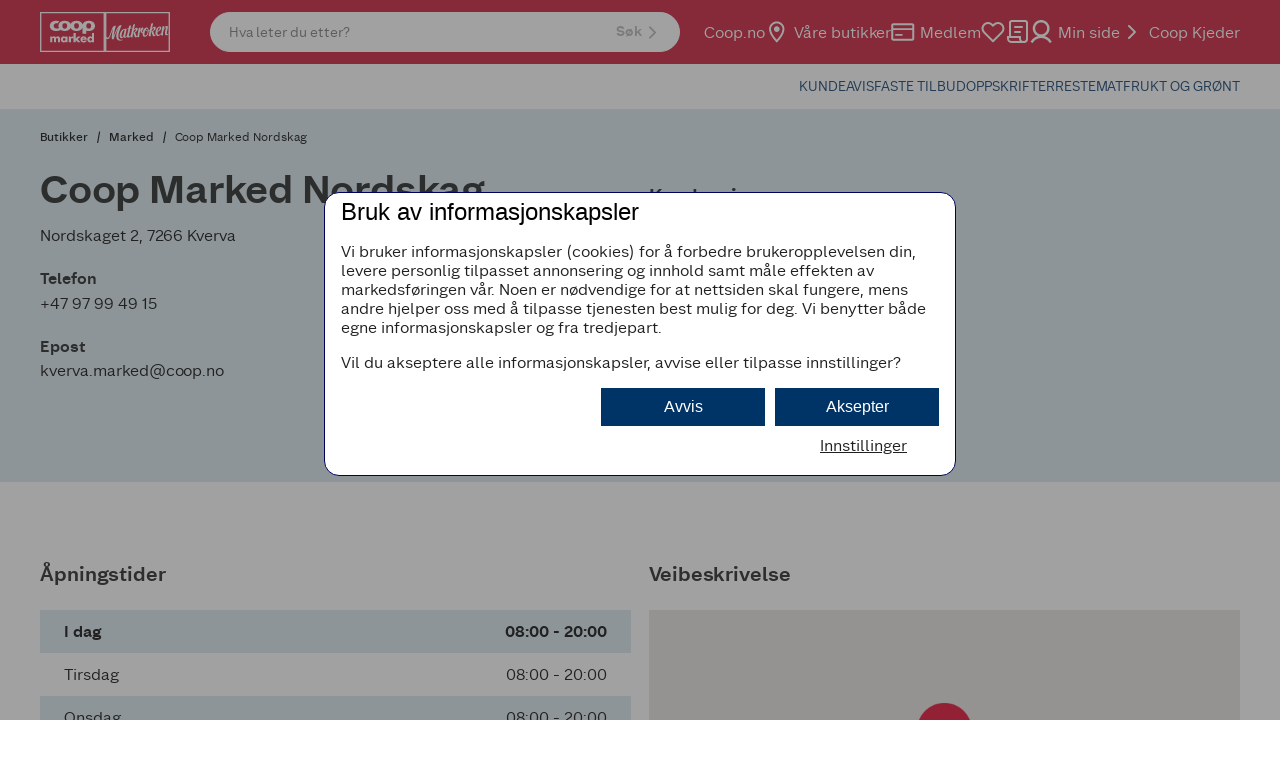

--- FILE ---
content_type: text/html; charset=utf-8
request_url: https://www.coop.no/butikker/coop-marked-matkroken/coop-marked-nordskag-1794
body_size: 22916
content:
<!DOCTYPE html><html lang="nb-NO"><head><meta name="viewport" content="width=device-width, initial-scale=1"/><link rel="stylesheet" href="/static/globals.7ad86e003b68fe23b74e.css"/><script>(function (w, d, s, l, i) {
  w[l] = w[l] || [];
  w[l].push({ "gtm.start": new Date().getTime(), event: "gtm.js" });
  var f = d.getElementsByTagName(s)[0],
    j = d.createElement(s),
    dl = l != "dataLayer" ? "&l=" + l : "";
  j.async = true;
  j.src = "https://stm.coop.no/tm.js?id=" + i + dl;
  f.parentNode.insertBefore(j, f);
})(window, document, "script", "dataLayer", "GTM-9CF9");

(function () {
  // Duration in milliseconds to wait while the Kameleoon application file is loaded
  var kameleoonLoadingTimeout = 1000;

  function load() {
    // Load the new Kameleoon engine script
    var scriptNode = document.createElement("script");
    scriptNode.src = "//symbyawojm.kameleoon.io/engine.js";
    scriptNode.type = "text/javascript";
    scriptNode.async = true;
    scriptNode.fetchPriority = "high";
    document.head.appendChild(scriptNode);
  }
  load();

  window.kameleoonQueue = window.kameleoonQueue || [];
  window.kameleoonStartLoadTime = new Date().getTime();

  if (
    !document.getElementById("kameleoonLoadingStyleSheet") &&
    !window.kameleoonDisplayPageTimeOut
  ) {
    var kameleoonS = document.getElementsByTagName("script")[0];

    var kameleoonCc =
      "* { visibility: hidden !important; background-image: none !important; }";

    var kameleoonStn = document.createElement("style");
    kameleoonStn.type = "text/css";
    kameleoonStn.id = "kameleoonLoadingStyleSheet";

    if (kameleoonStn.styleSheet) {
      kameleoonStn.styleSheet.cssText = kameleoonCc;
    } else {
      kameleoonStn.appendChild(document.createTextNode(kameleoonCc));
    }

    kameleoonS.parentNode.insertBefore(kameleoonStn, kameleoonS);

    window.kameleoonDisplayPage = function (fromEngine) {
      if (!fromEngine) {
        window.kameleoonTimeout = true;
      }
      if (kameleoonStn.parentNode) {
        kameleoonStn.parentNode.removeChild(kameleoonStn);
      }
    };

    window.kameleoonDisplayPageTimeOut = window.setTimeout(
      window.kameleoonDisplayPage,
      kameleoonLoadingTimeout
    );
  }
})();
</script><meta name="theme-color" content="#000"/><title>Coop Marked Nordskag - Coop Marked / Matkroken</title><meta data-excite="true" property="og:title" content="Coop Marked Nordskag - Coop Marked / Matkroken"/><meta data-excite="true" name="description" content="Nærbutikken som følger deg landet rundt! Et sted hvor servicen inkluderer et vennlig smil og gode tilbud."/><meta data-excite="true" property="og:description" content="Nærbutikken som følger deg landet rundt! Et sted hvor servicen inkluderer et vennlig smil og gode tilbud."/><meta data-excite="true" name="robots" content="index,nofollow"/><link rel="canonical" href="https://www.coop.no/butikker/coop-marked-matkroken/coop-marked-nordskag-1794" data-excite="true"/><link rel="og:url" href="https://www.coop.no/butikker/coop-marked-matkroken/coop-marked-nordskag-1794" data-excite="true"/><link rel="manifest" href="/webappmanifest" crossorigin="use-credentials"/></head><body><script>document.addEventListener('load',function(e) {  if (e.target instanceof HTMLImageElement){ e.target.style.opacity = '1'}},{ capture: true });</script><noscript aria-hidden="true"><style>img {opacity: 1!important;}</style></noscript><div id="container"><style data-glitz="">.a{min-width:320px}.b{flex-direction:column;-webkit-box-orient:vertical;-webkit-box-direction:normal}.c{min-height:100vh}.d{display:-webkit-box;display:-moz-box;display:-ms-flexbox;display:-webkit-flex;display:flex}.e{margin-bottom:0}.f{margin-top:0}.g{margin-right:0}.h{margin-left:0}.i{padding-bottom:0}.j{padding-top:0}.k{padding-right:0}.l{padding-left:0}</style><div class="a b c d e f g h i j k l"><style data-glitz="">.n{z-index:12}.o{padding-right:18px}.p{padding-left:18px}.q{background-color:#FFFFFF}.r{transform:translateY(-200px)}.s{line-height:30px}.t{top:30px}.u{left:20px}.v{height:30px}.w{position:fixed}.m:focus{transform:translateY(40px)}</style><a href="#maincontent" class="m n o p q r s t u v w">Til hovedinnhold</a><style data-glitz="">.x{top:0}.y{width:100%}.z{z-index:10}.a0{position:-webkit-sticky;position:sticky}.a1{align-items:inherit;-webkit-box-align:inherit}.a2{pointer-events:none}</style><header class="x y z a0 a1 b a2"><style data-glitz="">.a3{border-bottom-color:rgba(0,0,0,0.1)}.a4{border-bottom-style:solid}.a5{border-bottom-width:1px}.a6{color:#003366}.a7{pointer-events:all}</style><div class="a3 a4 a5 b d y a6 q a7"><style data-glitz="">.a8{flex-shrink:1}.a9{flex-grow:1;-webkit-box-flex:1}.aa{flex-basis:64px}.ab{color:#FFFFFF}.ac{background-color:#C8102E}.ae{padding-right:16px}.af{padding-left:16px}@media (min-width: 1176px){.ag{padding-right:40px}.ah{padding-left:40px}}</style><div class="a8 a9 aa d ab ac ae af ag ah"><style data-glitz="">.ai{flex-basis:100%}.aj{flex-shrink:0}.ak{position:relative}.al{justify-content:space-between;-webkit-box-pack:justify}.am{align-items:center;-webkit-box-align:center}@media (min-width: 1176px){.an{max-width:1360px}.ao{margin-right:auto}.ap{margin-left:auto}}</style><div class="ai aj a9 ak al am d y an ao ap"><style data-glitz="">.aq{height:100%}.au{color:inherit}.ar:visited{color:inherit}.as:hover{color:inherit}.at:hover{text-decoration:underline}.av:focus-visible:focus-within{outline-color:#FFFFFF}.aw:focus-visible{outline-offset:1px}.ax:focus-visible{outline-style:solid}.ay:focus-visible{outline-width:3px}.az:focus-visible{overflow:visible}.b0:focus-visible{z-index:2}</style><a aria-label="Naviger til startsiden" class="am d aq ar as at au av aw ax ay az b0" data-spa-link="true" href="/coop-marked-matkroken"><style data-glitz="">.b1{display:block}</style><style data-glitz="">.b2{gap:2px}.b3{height:inherit}.b4{width:130px}</style><div class="b2 b3 b4 au d"><style data-glitz="">.b5{width:inherit}</style><svg class="b1 b5 au" xmlns="http://www.w3.org/2000/svg" shape-rendering="geometricPrecision" viewBox="0 0 827 512"><style data-glitz="">.b6{fill:#FFFFFF}</style><path d="M.4 1.3v509.3h826V1.3H.4" class="b6"></path><style data-glitz="">.b7{fill:#C8102E}</style><path d="M809.2 493.4H17.6v-475h791.6v475" class="b7"></path><path d="M155.4 322.6h.3a27.2 27.2 0 0 1 23.2-11.6c10.6 0 19.7 4.3 25 14a28 28 0 0 1 25-14c18.6 0 25 12.2 25 29v47h-26v-35.2c0-7.6.2-20-10.8-20-12 0-12.5 11.3-12.5 20V387h-26v-35c0-8.3 0-20.7-11.6-20.7s-11.6 12.4-11.6 20.6V387h-26v-73.5h26v9.2M307.8 333.6a16 16 0 0 1 16.7 16.6c0 9.3-6.1 16.5-16.7 16.5s-16.8-7.2-16.8-16.5a16 16 0 0 1 16.8-16.6zm42-20.2h-26.1v7.2a30 30 0 0 0-22.8-9.6c-21.8 0-36.8 18-36.8 39.1 0 21 15.3 39.3 37.1 39.3 8.6 0 17.6-3.4 22.2-10.7h.3v8.2h26v-73.5M392.8 325.5h.3c5-9 13.6-13 23.8-13h5v25c-3.6-2-7-2.4-11-2.4-14.5 0-18 9.6-18 22.2v29.6h-26.1v-73.5h26v12M453.7 340l27-26.6h35.7l-36.8 34 39 39.5h-36.4l-28.5-30v30h-26V268h26v72" class="b6"></path><path d="M540.7 339.5c1.5-7.6 7.8-11.6 15.4-11.6 7 0 13.5 4.6 14.8 11.6zm54.4 12.3c0-25-14.8-40.8-40.2-40.8-24 0-40.7 14.8-40.7 39.2 0 25.4 18.2 39.2 42.5 39.2 16.8 0 33.2-8 37.4-25.3h-25c-3 4.9-7 6.8-12.5 6.8-10.8 0-16.4-5.8-16.4-16.4h54.9v-2.7M644.8 333.6a16 16 0 0 1 16.8 16.6c0 9.3-6.2 16.5-16.8 16.5-10.6 0-16.7-7.2-16.7-16.5a16 16 0 0 1 16.7-16.6zm15.9 53.3h26V268h-26v52.6a30 30 0 0 0-22.8-9.6c-21.7 0-36.8 18-36.8 39.1 0 21 15.4 39.3 37.1 39.3 8.6 0 17.6-3.4 22.2-10.7h.3v8.2M620 113.3c-38.9 0-69.6 17.6-77.7 48.6-8-31-38.8-48.6-77.6-48.6-35.2 0-64 14.5-74.9 40.5-11-26-39.6-40.5-74.9-40.5-45.2 0-79.6 24-79.6 65.3 0 10.4 2.2 19.7 6.2 27.8l-1.5.7a69.7 69.7 0 0 1-27.2 5c-20.5 0-38.9-13-38.9-32.8 0-21.5 15.8-34.4 36.3-34.4 6.3 0 11.8.6 16.9 2 0 0 5.4-14.3 18.8-25.1l-4-1.7a92.4 92.4 0 0 0-37.2-6.8c-45.2 0-79.7 24-79.7 65.3 0 41 34.5 65 79.7 65 12 0 25.3-1.7 36.7-5 4.2-1 14.3-4.4 21.6-8.7a95.5 95.5 0 0 0 52 13.7c35.2 0 63.9-14.5 74.8-40.4 11 25.9 39.7 40.4 75 40.4 36 0 65-15.2 75.5-42v75.2h48.6v-37.4c9.5 2.8 20 4.2 31 4.2 45.3 0 79.7-24 79.7-65 0-41.4-34.4-65.3-79.7-65.3zM315 213.5c-21.9 0-30.8-16.5-30.8-34.9 0-18.7 9-35.2 30.7-35.2 21.9 0 30.8 16.5 30.8 35.2 0 18.4-9 34.9-30.8 34.9zm149.7 0c-21.8 0-30.7-16.5-30.7-34.9 0-18.7 8.9-35.2 30.7-35.2 21.8 0 30.8 16.5 30.8 35.2 0 18.4-9 34.9-30.8 34.9zm155.2 0c-21.8 0-30.7-16.5-30.7-34.9 0-18.7 8.9-35.2 30.7-35.2 21.8 0 30.8 16.5 30.8 35.2 0 18.4-9 34.9-30.8 34.9" class="b6"></path></svg><svg class="b1 b5 au" xmlns="http://www.w3.org/2000/svg" shape-rendering="geometricPrecision" viewBox="0 0 827 512"><path d="M.4 1.3v509.3h826V1.3H.4" class="b6"></path><path d="M809.2 493.4H17.6v-475h791.6v475" class="b7"></path><path d="M668 248.3c19.2-13.4 29.3-32.4 29.3-45.2 0-3.1-.6-6-4.3-6-8.1 0-21.1 21.9-25 51.2m-137.1-35.7c-6.8 0-10 5.8-9.3 12 .6 6 5.2 16 23.6 16-.2-9.8-2.1-28-14.3-28m-16.5 17.3a99.9 99.9 0 0 0-12.2 49c0 18.6 5 23.8 10.7 23.8 13.7 0 29.6-27.3 31.8-54.4-16.5 0-26.4-7.2-30.3-18.4M247 225.8c-15.1 0-36.4 42.8-36.4 82 0 6.7 2.3 11.2 6.6 11.2 8.5 0 15.1-11.5 19.9-30.8l14.6-61.4c-1.6-.8-2.2-1-4.7-1m103.7 97.8c-12.6 2.5-18.8 2-22-3.5a18.8 18.8 0 0 1-2.1-11.6c-8.5 11-19 19-30.6 19-10.6 0-15.1-5.6-16-16.3-7.8 13.4-16.9 19.4-27.4 19.4-9.5 0-16-6.6-16.6-17.8-6.4 12.6-15.7 22-28.7 22s-20.9-11.4-20.9-28.8c0-41.8 26-90.3 67.6-90.3 7.9 0 14.9.4 22.5 1.2L260 295.5a65.6 65.6 0 0 0-2 14.5c0 3.5 1 6.4 4.6 6.4 5 0 11.8-6.6 18-19l18.4-82-15.3 1.2 3.5-10.7 14.2-1.7 6.9-29.6c22.7-3.7 25.8-4.3 23.5 3.3l-6.4 23.6 16.1-1.8-2.4 12-16.6 1.4a2123 2123 0 0 0-17 77.7c-1.4 6.8-2 10.6-2 14.3 0 4.3 2.3 6 4.8 6 7 0 14.9-7.5 21.3-18.2l29.1-132.5c23.8-3.7 24.6-2.5 22.7 5.1-4.5 18.2-10.5 40.1-15.9 63.7 10.2-17.1 23.2-26.7 35.6-26.7 10.3 0 15 6.7 15 16.6 0 14-11.3 28.3-33.8 41.3 4.3 9.7 12.4 30.8 15.3 42 1.2 4.5 2.9 7 6.8 7 2.7 0 5.6-1.4 8-4.1L429.7 204c22.3-5.2 23.8-1.9 22 5.6-2.8 10.7-4.8 18.2-6.7 26.6 10.1-23.1 24.6-38.8 31.6-38.8 6.6 0 12.2 6.6 12.2 13.8 0 9.1-18.2 20.9-18.2 38 0 4 1 7.5 4.2 7.5 5 0 7-6.6 8.2-10.1 8.3-27.3 26.5-48.6 47.2-48.6 18.4 0 25 22.5 25.4 40.5 6-1.8 11-5.2 15.3-9.5l17.6-81.2C612 144 613 145.4 611 153c-4.5 18-10.3 39.7-15.7 62.9 10.3-17.6 23.6-27.3 36-27.3 10.3 0 15 6.6 15 16.5 0 14-11.3 28.3-33.9 41.4 4.4 9.7 12.5 30.8 15.3 42 1.3 4.5 3 7 6.9 7 3.9 0 7.8-3.1 11.3-7.9a62.9 62.9 0 0 1-2.9-20.3c0-48 29.4-81.4 52.8-81.4 14.6 0 20.2 10 20.2 21 0 22.6-23.6 37.5-49 48.3a215 215 0 0 0-.4 11.7c0 14.7 4.8 24.4 16 24.4 11 0 24.5-11 34.9-26.6l13.4-80.9c22.3-5.1 23.8-1.8 22 5.6-2.4 9.1-4.4 18.4-6 26.5 10-20.5 24.3-37.9 37.7-37.9 11.4 0 15.8 7.5 15.8 16.4 0 14.2-14.1 53.3-14.1 78.5 0 8.5 2.7 11 6 11 9.3 0 14.9-12.4 16.7-21.3 2.3.2 3.3 1 3.3 2.3.9 9-10.7 33.7-30.6 33.7-11.1 0-18.3-8.3-18.3-24.8 0-29.6 13.6-69 13.6-75.7 0-1.5-.4-2-1.7-2-9.7 0-29.3 26.4-35.3 62.6a592.7 592.7 0 0 0-2.7 39.7c-12.6 2.4-18.8 2-22.1-3.6-1.5-2.4-1.9-6.2-1-11l.6-4c-12.2 17.3-25.2 27.4-42.6 27.4-10 0-18.4-4.3-23.6-13.6-8 11-17.7 17.4-27.9 17.4-9.3 0-11.8-6.7-14.9-15.5l-15.7-44c25.4-14.7 32.7-27.4 32.7-39.8 0-2.6-.8-4.5-4-4.5-12.1 0-25.6 20-31.8 50.4a387.5 387.5 0 0 0-6 52c-12.6 2.4-19.4 2.2-22.7-3.4-2-3.5-2.3-9.7-.6-17.4l10.5-48.3c-4 2.7-8 4.7-13 6.2-2.3 37.2-24.4 71.5-48.8 71.5-15.5 0-28.5-11.2-28.5-39 0-5.6.4-11.2 1.2-16.8a15.4 15.4 0 0 1-11.1 4.5c-10 0-15.1-7.6-15.1-18.6 0-9.3 2.7-17.1 6.2-23.1-8.3 12-17.2 29.5-20.5 52-1.4 12-2.3 25.9-3.1 43.5-12.6 2.5-18.8 2-22.1-3.5a7 7 0 0 1-1-2.5 31.6 31.6 0 0 1-22 10.3c-9.3 0-11.7-6.6-14.8-15.5l-15.8-44c25.5-14.7 32.7-27.3 32.7-39.7 0-2.7-.8-4.6-4-4.6-12.1 0-25.6 20.1-31.8 50.5a391 391 0 0 0-6 51.9m-337.5 5.1c0-9.3 2.5-13.8 4.1-15.7 1.9.2 2.7 1 3 3.1.7 6.6 3.2 12.4 12.5 12.4 15 0 24.4-21 39.5-66 15.5-45.6 23.6-68.3 35-78.5 7.4-6.6 15.2-7.2 31.8-7-13.7 43.2-28.3 97.4-29.4 142.4 10.2-42 40.1-109.1 63.3-136 10.3-12 16.3-13 39.5-13.2-18 38-44 98.4-43.2 140.8.6 37.2 17.7 44.8 36.3 44.8 9.1 0 19-3 24-5.6.4 1.9.6 2.5-.8 3.6a62 62 0 0 1-38.9 12.4c-24.4 0-46-14.5-46.7-56.3-.8-43.6 19.6-87.6 30.6-106.4-24.6 26.2-52 104.2-62.8 143.6-15 3.8-22.6.5-23.8-8.8-3.7-26.3 8-91.8 16.3-128.4-23.1 44.8-35 137-72.7 137-9.8 0-17.6-6.6-17.6-18.2" class="b6"></path></svg></div></a><style data-glitz="">.b8{max-width:580px}.b9{margin-left:40px}</style><div class="b8 b9 y d"><style data-glitz="">.ba{clip-path:inset(50%);-webkit-clip-path:inset(50%)}.bb{clip:rect(0 0 0 0)}.bc{height:1px}.bd{width:1px}.be{overflow:hidden}.bf{position:absolute}.bg{white-space:nowrap}</style><span aria-live="polite" class="ba bb bc bd i j k l e f g h be bf bg"></span><style data-glitz="">.bh{z-index:11}@media (min-width: 1176px){.bi{align-items:center;-webkit-box-align:center}}</style><form id="quick-search-form" action="/search" class="b8 ak y bh d bi"><style data-glitz="">.bj{transition-duration:100ms}.bk{transition-timing-function:ease-in-out}.bl{transition-property:border-color;-webkit-transition-property:border-color;-moz-transition-property:border-color}</style><div role="combobox" aria-haspopup="listbox" aria-owns="suggestions" aria-expanded="false" class="bj bk bl y am al d"><style data-glitz="">.bm{background-color:inherit}.bs{border-bottom-style:none}.bt{border-top-style:none}.bu{border-right-style:none}.bv{border-left-style:none}.bn:focus{outline-style:none}.bo:focus{border-bottom-style:none}.bp:focus{border-top-style:none}.bq:focus{border-right-style:none}.br:focus{border-left-style:none}</style><div class="bm y bn bo bp bq br bs bt bu bv am al d"><style data-glitz="">.bz{transition-timing-function:ease-out}.c0{transition-duration:200ms}.c1{transition-property:background, color, box-shadow;-webkit-transition-property:background, color, box-shadow;-moz-transition-property:background, color, box-shadow}.c2{max-height:40px}.c3{font-size:14px}.c4{padding-bottom:2px}.c5{padding-top:2px}.c6{line-height:12px}.c7{border-bottom-color:#FFFFFF}.c8{border-top-style:solid}.c9{border-top-color:#FFFFFF}.ca{border-top-width:1px}.cb{border-right-style:solid}.cc{border-right-color:#FFFFFF}.cd{border-right-width:1px}.ce{border-left-style:solid}.cf{border-left-color:#FFFFFF}.cg{border-left-width:1px}.ch{color:rgba(0,0,0,0.9)}.ci{border-radius:28px}.cj{gap:18px}.bw:focus-visible:focus-within{outline-color:#000000}.bx::placeholder{opacity:10.5}.by::placeholder{color:#FFFFFF}</style><div class="y bw aw ax ay az b0 bx by bz c0 c1 c2 c3 c4 c5 ae af c6 a4 c7 a5 c8 c9 ca cb cc cd ce cf cg ch q be ci cj am d"><style data-glitz="">.ck{flex-basis:auto}.cl{background-color:transparent}.cm{appearance:none;-webkit-appearance:none;-moz-appearance:none;-ms-appearance:none}</style><input type="text" role="searchbox" aria-label="Søk" aria-autocomplete="list" aria-controls="suggestions" name="q" placeholder="Hva leter du etter?" autoComplete="off" class="ck aj a9 bw aw ax ay az b0 bn cl au bs bt bu bv i j cm" value=""/><style data-glitz="">.cn{font-size:inherit}.co{color:#000000}.cq{border-bottom-width:0}.cr{border-top-width:0}.cs{border-right-width:0}.ct{border-left-width:0}.cu{border-bottom-color:transparent}.cv{border-top-color:transparent}.cw{border-right-color:transparent}.cx{border-left-color:transparent}.cy{border-radius:100vh}.cz{font-weight:600}.d0{letter-spacing:0.03em}.d1{justify-content:center;-webkit-box-pack:center}.d2{display:-webkit-inline-box;display:-moz-inline-box;display:-ms-inline-flexbox;display:-webkit-inline-flex;display:inline-flex}.d3{width:-webkit-fit-content;width:-moz-fit-content;width:fit-content}.d9{opacity:.3}.da{padding-bottom:7px}.db{padding-top:7px}.dc{padding-left:15px}.dd{line-height:22px}.de{transition-property:color, background, opacity, border-color;-webkit-transition-property:color, background, opacity, border-color;-moz-transition-property:color, background, opacity, border-color}.df{user-select:none;-webkit-user-select:none;-ms-user-select:none}.dg{font-variant:inherit}.dh{font-style:inherit}@media (hover: hover) and (pointer: fine){.cp:hover{background-color:transparent}.d4:hover{border-bottom-color:transparent}.d5:hover{border-top-color:transparent}.d6:hover{border-right-color:transparent}.d7:hover{border-left-color:transparent}.d8:hover{color:inherit}}</style><button type="submit" disabled="" class="cn co k cp cq cr cs ct cu a4 cv c8 cw cb cx ce cy cz d0 am d1 d2 d3 d4 d5 d6 d7 d8 d9 cl da db dc dd bz c0 de bw aw ax ay az b0 df dg dh"><span>Søk</span><style data-glitz="">.di{width:1.5em}.dj{height:1.5em}</style><svg xmlns="http://www.w3.org/2000/svg" fill="none" stroke="currentColor" stroke-linecap="round" stroke-linejoin="round" stroke-width="2" viewBox="0 0 24 24" aria-hidden="true" class="di dj b1"><path d="M9 18l6-6-6-6"></path></svg></button></div></div></div></form></div><style data-glitz="">.dk{gap:24px}.dl{padding-left:24px}.dm{flex-grow:0;-webkit-box-flex:0}</style><div class="dk dl aj dm ck am d"><style data-glitz="">.dn{padding-bottom:12px}.do{padding-top:12px}</style><div class="dn do df b am d1 d"><style data-glitz="">.dq{text-decoration:none}.dp:hover{text-decoration:none}</style><a title="Coop.no" class="am d ar as dp dq au av aw ax ay az b0" data-spa-link="true" href="/">Coop.no</a></div><div class="dn do df b am d1 d"><a title="Våre butikker" class="am d ar as dp dq au av aw ax ay az b0" data-spa-link="true" href="/butikker"><style data-glitz="">.dr{margin-right:5px}</style><svg aria-hidden="true" height="24" width="24" class="dj di dr"></svg>Våre butikker</a></div><div class="dn do df b am d1 d"><a title="Medlem" class="am d ar as dp dq au av aw ax ay az b0" data-spa-link="true" href="/medlem"><svg aria-hidden="true" height="24" width="24" class="dj di dr"></svg>Medlem</a></div><div class="dn do df b am d1 d"><a aria-label="Logg inn for å se kokeboken" class="am d ar as dp dq au av aw ax ay az b0" data-spa-link="true" href="/min-side/min-kokebok"><style data-glitz="">.ds{height:24px}.dt{width:24px}</style><div class="ds dt ak"><div class="bf"><style data-glitz="">.du{opacity:0}.dv{fill:currentcolor}.dw{transition-property:opacity;-webkit-transition-property:opacity;-moz-transition-property:opacity}</style><svg xmlns="http://www.w3.org/2000/svg" width="24" height="25" fill="none" class="du dv bz c0 dw di dj b1"><path d="M20.84 4.842a5.5 5.5 0 00-7.78 0L12 5.902l-1.06-1.06a5.501 5.501 0 10-7.78 7.78l1.06 1.06 7.78 7.78 7.78-7.78 1.06-1.06a5.5 5.5 0 000-7.78z" fill="currentColor"></path></svg> <style data-glitz="">.dx{color:currentcolor}</style><svg xmlns="http://www.w3.org/2000/svg" width="24" height="24" fill="none" class="dx x bf di dj b1"><path d="M20.84 4.61a5.5 5.5 0 00-7.78 0L12 5.67l-1.06-1.06a5.501 5.501 0 00-7.78 7.78l1.06 1.06L12 21.23l7.78-7.78 1.06-1.06a5.5 5.5 0 000-7.78z" stroke="currentColor" stroke-width="2" stroke-linecap="round" stroke-linejoin="round"></path></svg></div></div></a></div><style data-glitz="">.dz{border-radius:0}.e0{font-size:16px}@media (hover: hover) and (pointer: fine){.dy:hover{background-color:inherit}}</style><button aria-label="Handleliste" aria-expanded="false" type="button" class="dn do df b am d1 d k l cq cr cs ct dy cu a4 cv c8 cw cb cx ce dz cz d0 d3 d4 d5 d6 d7 d8 au cl e0 dd bz c0 de av aw ax ay az b0 dg dh"><svg xmlns="http://www.w3.org/2000/svg" width="24" height="24" fill="none" class="di dj b1"><path d="M9 7a1 1 0 011-1h7a1 1 0 110 2h-7a1 1 0 01-1-1zM9 12a1 1 0 011-1h5a1 1 0 110 2h-5a1 1 0 01-1-1z" fill="currentcolor"></path><path fill-rule="evenodd" clip-rule="evenodd" d="M23 3v16a4 4 0 01-4 4H6.5A4.5 4.5 0 012 18.5V16h2V3a3 3 0 013-3h13a3 3 0 013 3zM6 16V3a1 1 0 011-1h13a1 1 0 011 1v15.5a2.5 2.5 0 01-5 0V16H6zm-2 2h10v.5c0 .925.28 1.785.758 2.5H6.5A2.5 2.5 0 014 18.5V18z" fill="currentcolor"></path></svg></button><div class="dn do df b am d1 d"><a title="Min side" class="am d ar as dp dq au av aw ax ay az b0" data-spa-link="true" href="/min-side"><svg aria-hidden="true" height="24" width="24" class="dj di dr"></svg>Min side</a></div><div class="dn do df b am d1 d"><style data-glitz="">.e1{background-color:transparent;background-color:initial}.e2{font-weight:inherit}</style><button class="am d e1 au df i j k l bs bt bu bv e2 dg dh av aw ax ay az b0"><svg xmlns="http://www.w3.org/2000/svg" fill="none" stroke="currentColor" stroke-linecap="round" stroke-linejoin="round" stroke-width="2" viewBox="0 0 24 24" class="dr di dj b1"><path d="M9 18l6-6-6-6"></path></svg> <!-- -->Coop Kjeder</button><div></div></div></div></div></div><div class="cu"><style data-glitz="">.e3{height:45px}</style><div class="y e3 ae af ag ah"><style data-glitz="">.e4{margin-right:auto}.e5{margin-left:auto}.e6{flex-direction:row;-webkit-box-orient:horizontal;-webkit-box-direction:normal}</style><nav class="e4 e5 c3 aq al e6 d y an ao ap"><div></div><style data-glitz="">.e7{gap:16px}.e8{list-style:none}</style><ul class="e7 d e8 i j k l e f g h"><li class="dn do df b am d1 d"><a title="KUNDEAVIS" class="am d ar as dp dq au bw aw ax ay az b0" data-spa-link="true" href="/coop-marked-matkroken/kundeavisen">KUNDEAVIS</a></li><li class="dn do df b am d1 d"><a title="FASTE TILBUD" class="am d ar as dp dq au bw aw ax ay az b0" data-spa-link="true" href="/coop-marked-matkroken/faste-tilbud">FASTE TILBUD</a></li><li class="dn do df b am d1 d"><a title="OPPSKRIFTER" class="am d ar as dp dq au bw aw ax ay az b0" data-spa-link="true" href="/coop-marked-matkroken/tema/oppskrifter">OPPSKRIFTER</a></li><li class="dn do df b am d1 d"><a title="RESTEMAT" class="am d ar as dp dq au bw aw ax ay az b0" data-spa-link="true" href="/coop-marked-matkroken/tema/restemat">RESTEMAT</a></li><li class="dn do df b am d1 d"><a title="FRUKT OG GRØNT" class="am d ar as dp dq au bw aw ax ay az b0" data-spa-link="true" href="/coop-marked-matkroken/tema/frukt-gront">FRUKT OG GRØNT</a></li></ul></nav></div></div></div></header><!--$--><!--/$--><main id="maincontent" tabindex="-1" class="a9 aq"><!--$--><!--/$--><style data-glitz="">.e9{padding-bottom:28px}.ea{background-color:#D7E7EC}</style><div class="e9 ea"><style data-glitz="">.eb{padding-bottom:16px}.ec{padding-top:16px}@media (max-width: 1175px){.ed{line-height:normal}}</style><div class="eb ec ed ae af ag ah y an ao ap"><style data-glitz="">.ee{min-height:24px}@media (max-width: 1175px){.ef{min-height:22px}}</style><nav aria-label="Breadcrumb" class="ee ef"><style data-glitz="">.el{word-break:break-all}.em{font-weight:500}.en{font-size:12px}.eg:last-child:after{content:normal}.eh:last-child{font-weight:normal}.ei:after{margin-right:8px}.ej:after{margin-left:8px}.ek:after{content:"/"}</style><span class="eg eh ei ej ek el em co en"><style data-glitz="">.eo{word-break:break-word}</style><a class="eo dq ar as at au bw aw ax ay az b0" data-spa-link="true" href="/butikker">Butikker</a></span><span class="eg eh ei ej ek el em co en"><a class="eo dq ar as at au bw aw ax ay az b0" data-spa-link="true" href="/butikker?coop_chain=Marked">Marked</a></span><span class="eg eh ei ej ek el em co en"><a aria-current="page" class="eo dq ar as at au bw aw ax ay az b0" data-spa-link="true" href="/butikker/coop-marked-matkroken/coop-marked-nordskag-1794">Coop Marked Nordskag</a></span></nav></div><div class="y an ao ap ae af ag ah"><style data-glitz="">.es{margin-bottom:18px}@media (min-width: 1176px){.ep{column-gap:18px}.eq{grid-template-columns:1fr 1fr;-ms-grid-columns:1fr 1fr}.er{display:-ms-grid;display:grid}}</style><div class="ep eq er es"><div><style data-glitz="">.et{margin-bottom:12px}.eu{font-size:28px}.ew{text-transform:none}.ex{font-family:Coop Sans}@media (min-width: 1176px){.ev{font-size:40px}}</style><h1 class="et eu ev ch ew ex cz">Coop Marked Nordskag</h1><style data-glitz="">.ey{color:initial}.ez{margin-bottom:24px}</style><div class="e0 ey ez">Nordskaget 2, 7266 Kverva</div><div class="ep eq er es"><style data-glitz="">@media (max-width: 1175px){.f0{margin-bottom:18px}}</style><div class="f0"><div class="e0 ey ez"><style data-glitz="">.f1{margin-bottom:.35em}@media (min-width: 1176px){.f2{font-size:16px}}</style><h2 class="f1 c3 f2 ch ew ex cz">Telefon</h2><style data-glitz="">.f3{min-height:19.2px}.f4{margin-bottom:0!important}@media (min-width: 1176px){.f5{margin-bottom:28px}}</style><p class="f3 co f4 c3 f2 f5"><a class="ar as dp dq au bw aw ax ay az b0" href="tel:+4797994915">+47 97 99 49 15</a></p></div><div class="e0 ey ez"><h2 class="f1 c3 f2 ch ew ex cz">Epost</h2><p class="f3 co f4 c3 f2 f5"><a class="ar as dp dq au bw aw ax ay az b0" href="mailto:kverva.marked@coop.no">kverva.marked@coop.no</a></p></div></div><div class="f0"><div class="e0 ey ez"><h2 class="f1 c3 f2 ch ew ex cz">Organisasjonsnummer</h2><p class="f3 co f4 c3 f2 f5"><span>942763654</span></p></div></div></div></div><div><div class="es"><style data-glitz="">@media (min-width: 1176px){.f6{padding-top:18px}.f7{font-size:20px}}</style><h2 class="f6 et e0 f7 ch ew ex cz">Kundeavis</h2><style data-glitz="">.f8{border-bottom-color:#C8102E}.f9{border-bottom-width:2px}.fa{border-top-color:#C8102E}.fb{border-top-width:2px}.fc{border-right-color:#C8102E}.fd{border-right-width:2px}.fe{border-left-color:#C8102E}.ff{border-left-width:2px}.fm{padding-right:15px}@media (hover: hover) and (pointer: fine){.fg:hover{border-bottom-color:#8E0B21}.fh:hover{border-top-color:#8E0B21}.fi:hover{border-right-color:#8E0B21}.fj:hover{border-left-color:#8E0B21}.fk:hover{background-color:#8E0B21}.fl:hover{color:#FFFFFF}}</style><a target="_blank" class="f8 a4 f9 fa c8 fb fc cb fd fe ce ff cy cz d0 am d1 d2 d3 fg fh fi fj fk fl ab ac e0 da db fm dc dd bz c0 de bw aw ax ay az b0 as dp dq" href="https://kundeavis.coop.no/aviser/?id=1794">Se kundeavis</a></div><div class="es"><h2 class="f6 et e0 f7 ch ew ex cz">Tjenester i butikk</h2><style data-glitz="">.fn{gap:12px}.fo{max-width:336px}.fp{flex-wrap:wrap;-webkit-box-lines:multiple}</style><ul class="fn fo fp d l e8"><style data-glitz="">.fq{min-width:90px}.fr{max-width:90px}</style><li class="fq fr"><span class="am b d"><svg xmlns="http://www.w3.org/2000/svg" viewBox="0 0 45 45" aria-hidden="true" class="di dj b1"><path fill="#ff7337" d="M13.364 22.504H31.61L9.368 44.477z"></path><path fill="#ff7ea9" d="M29.033 16.07c-2.47-2.452-4.49-4.5-4.49-4.548 0-.05 2.463-2.536 5.474-5.524L35.492.564l-.036.27c-.084.642-1.95 19.546-1.932 19.564.01.012.07-.007.13-.04.203-.112 10.85-10.727 10.85-10.817 0-.048-1.98-2.06-4.4-4.472L35.7.684l4.43 4.383c2.437 2.41 4.43 4.424 4.43 4.474 0 .08-10.93 10.99-11.008 10.99-.017 0-2.05-2.007-4.52-4.46z"></path><path fill="#00c1ff" d="M24.532 33.505l9.154-9.017 11.137 10.97z"></path><path fill="#ffc000" d="M.213 35.46l13.15-12.956-3.996 21.973z"></path><path fill="#96d94e" d="M.213 9.548L31.61 22.504H13.365z"></path><path fill="#ef2500" d="M33.53 20.094c.02-.174.464-4.618.987-9.878.524-5.26.972-9.58.996-9.605.057-.056 8.99 8.817 8.99 8.93 0 .108-10.826 10.87-10.934 10.87-.057 0-.067-.085-.04-.316z"></path><path fill="#0058fe" d="M24.532 33.505l20.29 1.954-9.153 9.017z"></path><path fill="#00a332" d="M.213 9.548L9.367.588 31.61 22.503z"></path></svg><style data-glitz="">.fs{padding-top:4px}.ft{font-size:13px}</style><span class="fs ft">Norsk Tipping</span></span></li><li class="fq fr"><span class="am b d"><svg viewBox="0 0 45 45" xmlns="http://www.w3.org/2000/svg" aria-hidden="true" class="di dj b1"><path d="M20.8 21.6c.453-5.73 5.23-10.2 11.1-10.2S42.5 15.9 43 21.6h1.79C44.322 9.7 34.59.3 22.59.3 10.69.3.89 9.78.39 21.6z" fill="#c1c1c1"></path><path d="M42.9 23.4c-.453 5.73-5.23 10.2-11.1 10.2-5.84 0-10.6-4.5-11.1-10.2H.2c.467 11.9 10.2 21.3 22.2 21.3 11.9 0 21.7-9.48 22.2-21.3z" fill="#e32d22"></path></svg><span class="fs ft">Posten</span></span></li><li class="fq fr"><span class="am b d"><svg viewBox="0 0 30 30" fill="none" xmlns="http://www.w3.org/2000/svg" aria-hidden="true" class="di dj b1"><circle cx="15" cy="15" r="15" fill="#01A0D7"></circle><path fill-rule="evenodd" clip-rule="evenodd" d="M11.019 10c-1.875 0-2.73 1.168-2.73 1.168v-.877H5v11.536h3.289V18.68s.792.843 2.485.843c2.758 0 4.531-2.143 4.531-4.736C15.311 12.126 13.76 10 11.019 10zm-1.003 6.623c-1.083 0-1.824-.78-1.824-1.835 0-1.123.724-1.881 1.824-1.881 1.083 0 1.806.764 1.806 1.88 0 1.055-.706 1.836-1.806 1.836zM21.694 10c-1.92 0-2.616 1.168-2.616 1.168v-.877H15.79v8.96h3.288v-4.594c0-1.135.422-1.653 1.437-1.653 1.014 0 1.162.843 1.162 1.915v4.331H25v-5.5c0-2.468-1.174-3.75-3.306-3.75z" fill="#fff"></path></svg><span class="fs ft">PostNord</span></span></li><li class="fq fr"><span class="am b d"><svg viewBox="0 0 45 45" xmlns="http://www.w3.org/2000/svg" aria-hidden="true" class="di dj b1"><path d="M.012 22.5V.041h44.976v44.802h-7.91c-4.35 0-14.47.026-22.488.058L.012 44.96z" fill="#006f45"></path><g fill="#ffca08" stroke-width="0.087"><path d="M18.578 30.602c-1.138-.001-1.333.022-1.963.231a6.75 6.75 0 00-2.232 1.276c-1.313 1.132-2.262 3.225-2.396 5.281-.148 2.28.956 3.975 2.953 4.534.324.09.786.12 1.59.1.96-.023 1.24-.064 1.83-.266 2.751-.942 4.576-3.683 4.576-6.873 0-2.141-.819-3.441-2.578-4.091-.442-.164-.697-.191-1.78-.192zm-.577 2.494c.517-.03.983.265 1.176.842.266.796-.038 3.047-.56 4.15-.56 1.187-1.48 1.7-2.302 1.285-.527-.266-.658-.617-.645-1.721.02-1.623.645-3.481 1.392-4.137.3-.263.63-.4.94-.418zM38.146 30.597c-1.079.005-1.301.032-1.92.237-2.14.71-3.71 2.467-4.358 4.88-.703 2.618-.047 4.877 1.685 5.8.841.448 1.31.541 2.588.51.961-.024 1.24-.064 1.83-.267 2.256-.771 3.928-2.79 4.451-5.37.203-1 .142-2.633-.124-3.32-.432-1.117-1.227-1.886-2.352-2.275-.502-.173-.744-.2-1.8-.195zm-.383 2.5c.47.019.877.323 1.04.905.237.847-.071 3.023-.58 4.1-.555 1.172-1.478 1.684-2.297 1.27a1.344 1.344 0 01-.472-.447c-.52-.9-.002-3.837.887-5.024.418-.558.952-.824 1.422-.805zM8.228 41.64l.816-4.227.771-3.988h2.298l.088-.414c.049-.228.152-.767.23-1.199.079-.431.163-.853.187-.937.042-.143-.186-.152-3.922-.152-3.701 0-3.969.01-4.01.152-.025.084-.129.604-.23 1.155-.101.552-.206 1.09-.232 1.199-.047.196-.047.196 1.14.196 1.188 0 1.188 0 1.142.196-.026.108-.38 1.922-.786 4.031a597.28 597.28 0 01-.785 4.032l-.045.196h3.293zM27.816 41.814c0-.036.36-1.938.803-4.227l.805-4.162h1.149c1.118 0 1.15-.005 1.195-.197.026-.107.13-.647.232-1.198.101-.551.205-1.071.23-1.155.042-.144-.185-.152-3.921-.152-3.702 0-3.97.01-4.011.152-.025.084-.126.584-.225 1.111-.098.528-.202 1.067-.229 1.199l-.05.24h1.19c1.091 0 1.185.012 1.144.152-.024.084-.38 1.898-.79 4.031-.411 2.134-.767 3.967-.791 4.075l-.045.196h1.658c.911 0 1.657-.029 1.656-.065z"></path></g><g fill="#fff" stroke-width="0.087"><path d="M25.483 23.837l-.359 1.854c-.197 1.02-.358 1.922-.358 2.005 0 .124.083.15.468.15h.468l.102-.545c.208-1.114.162-1.024.524-1.024h.328l.107.632c.17.996.125.937.71.937.605 0 .588.05.341-1.011-.097-.416-.165-.763-.152-.771.627-.366.85-.708.851-1.297 0-.349-.043-.464-.254-.676l-.255-.254h-1.26zm.866.697h.429c.698 0 .98.484.485.83-.163.115-1.103.191-1.103.09 0-.022.043-.238.095-.48zM30.722 27.65c.026-.108.187-.922.359-1.809.171-.886.331-1.7.356-1.808.042-.186.018-.196-.458-.196h-.503l-.338 1.765-.381 2.004c-.044.238-.04.24.437.24.426 0 .486-.022.528-.196zM33.603 27.694a5.73 5.73 0 00.1-.465c.032-.178.198-.478.388-.697l.332-.385.135.48c.075.263.178.645.23.85l.096.37h.52c.36 0 .52-.034.52-.11 0-.06-.138-.61-.306-1.223-.168-.612-.305-1.157-.305-1.21 0-.053.186-.311.414-.573.228-.262.486-.57.574-.685l.16-.209h-.952l-.756.884c-.48.561-.74.808-.708.676.07-.304.31-1.478.31-1.522 0-.02-.214-.038-.474-.038-.376 0-.483.031-.517.153-.025.084-.186.897-.36 1.808s-.338 1.745-.364 1.852c-.045.186-.022.197.435.197.385 0 .492-.031.528-.153zM39.947 27.592c.855-.586 1.019-1.702.303-2.072a5.113 5.113 0 00-.794-.28c-.419-.113-.531-.18-.553-.331-.035-.244.239-.394.654-.359.283.024.348.075.522.406.01.017.214-.035.456-.115l.439-.146-.113-.277c-.178-.439-.598-.669-1.219-.669-.931 0-1.613.508-1.758 1.308-.115.636.172.952 1.094 1.203.642.174.807.356.567.622-.315.347-1.135.188-1.28-.249-.04-.12-.947.057-.947.184 0 .24.29.701.54.857.244.153.402.176 1.035.154.62-.022.8-.062 1.054-.236z"></path></g><g fill="#ffca08" stroke-width="0.087"><path d="M18.185 26.713l.78-.784h-6.972l-1.562 1.568h6.973zM20.444 24.425l.747-.806-11.197-.045-1.657 1.657h11.359zM22.687 22.113l.753-.848-15.619-.045-.381.371c-.21.204-.579.597-.819.872l-.437.502 15.75-.004.753-.848zM24.801 19.828l.88-.87-20.06-.003-.618.6c-.34.33-.68.722-.758.872l-.14.272H23.92z"></path><path d="M40.046 19.348c.552-.144 1.21-.453 1.543-.727l.217-.177-4.858-2.37-.823.528h-32.7l-1.584 1.7 24.625.087.574.277c1.366.66 3.218.726 4.85.17 1.411-.481 2.128-.617 3.205-.609 1.266.01 1.97.254 2.745.953.12.108.316.214.436.235.483.087 1.299.056 1.77-.067zM42.209 17.427c.296-.67.355-1.313.213-2.326-.146-1.04-.213-1.246-.573-1.77-.296-.43-1.298-1.13-2.412-1.687l-.714-.356-.826 1.14-.827 1.14.218.405c.18.336.212.498.186.937l-.032.532 2.27 1.186a189.8 189.8 0 002.296 1.19c.014.002.105-.174.201-.391zM34.18 15.872c0-.018-.059-.2-.13-.403a2.523 2.523 0 01-.131-.691v-.32l-14.322-7.27h-2.98c-1.638 0-4.093.025-5.455.056L8.685 7.3l1.667 1.632h3.633c1.999 0 3.634.034 3.634.075s-.081.179-.18.305l-.181.23-10.926.004 1.817 1.696 7.307.087-.188.239-.188.239-11.03.045 1.811 1.656 7.394.087-.36.567H1.804l1.737 1.743h15.32c8.426 0 15.32-.015 15.32-.033zM34.501 13.463c.513-.326.89-.434 1.517-.434h.486l.756-1.046c.415-.575.755-1.08.755-1.122 0-.058-4.728-2.614-10.123-5.472-.068-.036-2.776 3.567-2.776 3.694 0 .073 8.694 4.593 8.909 4.631.034.007.249-.107.476-.251z"></path><path d="M25.616 6.903c1.103-1.535 1.303-1.86 1.177-1.906a9.441 9.441 0 01-2.255-1.155c-2.122-1.44-2.833-1.769-4.245-1.963-.717-.1-1.715-.127-1.715-.048 0 .026.569.699 1.264 1.495s1.264 1.482 1.264 1.522c0 .041-2.304.074-5.12.074h-5.118l1.649 1.656 7.5.005 2.091 1.078c1.15.593 2.112 1.081 2.136 1.085.024.004.641-.826 1.372-1.843z"></path></g></svg><span class="fs ft">Rikstoto</span></span></li><li class="fq fr"><span class="am b d"><svg xmlns="http://www.w3.org/2000/svg" viewBox="0 0 83.1 83.1" aria-hidden="true" class="di dj b1"><circle fill="#FBD901" cx="41.5" cy="41.5" r="41.5"></circle><path fill="#CD1719" d="M41.5 80.6c-21.5 0-39-17.5-39-39.1 0-21.5 17.5-39 39-39s39.1 17.5 39.1 39c0 21.6-17.5 39.1-39.1 39.1zm0-77.6C20.3 3 3 20.3 3 41.5S20.3 80 41.5 80 80 62.7 80 41.5 62.8 3 41.5 3z"></path><path fill="#cd1719" d="M27.3 36.8l-1.9.5v.2l.6.4v1.9c-.2-.3-.6-.4-1.1-.4-1.5 0-2.7 1.1-2.7 3.1 0 1.6.8 2.6 2.1 2.6.7 0 1.3-.4 1.7-1v1h.3l1.9-.4v-.3h-.3c-.4 0-.4-.1-.4-.5v-7.1zm3.2 0l-1.9.5v.2l.6.3v6.4c0 .4-.2.5-.7.5v.3h2.8v-.3c-.5-.1-.7-.1-.7-.5h.1v-7.4zm22.7 0l-1.9.5v.2l.6.3h.1v6.4c0 .4-.2.5-.7.5v.3h2.8v-.3c-.5-.1-.7-.1-.7-.5v-7.4zm.2 5.2l2.2 3h1.6v-.2l-2.5-3.3 1.4-1.3c.3-.3.5-.3.9-.4v-.3h-2.3v.3c.5.1.7.1.7.3 0 .1-.1.2-.3.4zM7.7 37.6v.4c.7.1.9.2.9.8L7.9 44c-.1.5-.3.6-.9.6v.4h2.5v-.4c-.8-.1-1-.2-1-.7v-.3l.5-4.3 2.1 5.6h.5l2-5.6.7 4.3v.3c0 .5-.3.6-1 .7v.4h3.4v-.4c-.6 0-.8-.1-.9-.6l-.7-5.2c0-.6.2-.8.9-.8v-.4h-2.3c-.1.2-.1.4-.2.6l-1.6 4.6-1.7-4.6c-.1-.2-.2-.4-.2-.6zm57.9 1.6l-1.9.6v.2l.6.4h.3v5.9c0 .4-.2.5-.7.5v.3h3v-.3c-.7-.1-.9-.1-.9-.5v-1.6c.2.2.6.3 1 .3 1.6 0 2.8-1.1 2.8-3.2 0-1.7-.8-2.6-2.1-2.6-.9 0-1.5.5-1.8 1v-1zm-45.9.1c-1.4 0-2.6 1.2-2.6 3 0 1.6 1 2.7 2.5 2.7 1.2 0 1.9-.8 2.2-1.8l-.2-.1c-.4.6-.9.9-1.6.9-1 0-1.7-.8-1.7-2.3h3.4v-.2c0-1.3-.8-2.2-2-2.2zm14.7 0c-1.4 0-2.6 1.2-2.6 3 0 1.6 1 2.7 2.5 2.7 1.2 0 1.9-.8 2.2-1.8l-.2-.1c-.4.6-.9.9-1.6.9-1 0-1.7-.8-1.7-2.3h3.4v-.2c0-1.3-.7-2.2-2-2.2zm4.3 0l-1.9.6v.2l.6.4v3.7c0 .4-.2.5-.7.5v.3h2.7v-.4c-.5-.1-.6-.1-.6-.5v-3.5c.3-.2.7-.4 1.1-.4.6 0 .8.3.8.9v3.1c0 .4-.1.5-.6.5v.3h2.7v-.4c-.5-.1-.6-.1-.6-.5v-3.5c.3-.2.7-.4 1.1-.4.6 0 .8.3.8.9h.1v3.1c0 .4-.1.5-.6.5v.3h2.7v-.3c-.5-.1-.7-.1-.7-.5V41c0-1.1-.4-1.7-1.4-1.7-.9 0-1.5.5-1.9 1.1-.2-.8-.6-1.1-1.4-1.1-.9 0-1.5.4-1.9 1v-1zm10 0c-1.2 0-2 .7-2 1.7s.6 1.4 1.7 1.8c.8.3 1.2.5 1.2 1.1 0 .5-.4.8-1 .8-.8 0-1.4-.7-1.6-1.6h-.4l.1 1.4c.5.4 1.1.6 1.8.6 1.3 0 2.1-.7 2.1-1.8s-.7-1.5-1.8-1.9c-.8-.3-1.1-.5-1.1-1s.4-.8.9-.8c.8 0 1.2.6 1.4 1.4h.4v-1.2c-.4-.3-1-.5-1.7-.5zm13.6 0l-1.9.4v.3h.2c.4.1.5.3.5.6v3.2c-.4.2-.7.4-1.1.4-.6 0-.8-.4-.8-1v-2.6l.1-1.2h-.2l-1.9.4v.3h.2c.4.1.5.3.5.6v2.7c0 1.2.6 1.7 1.5 1.7.8 0 1.4-.5 1.8-1v1h.3l1.9-.4v-.3h-.3c-.4 0-.4-.1-.4-.5h-.2v-4.6zm9.6 0l-1.9.6v.2l.7.3h.2v6c0 .4-.2.5-.7.5v.3h3v-.3c-.7-.1-.9-.1-.9-.5v-1.6c.2.2.6.3 1 .3 1.6 0 2.8-1.1 2.8-3.2 0-1.7-.8-2.6-2.1-2.6-.9 0-1.5.5-1.8 1v-1zm-52.4.3c.6 0 .9.7.9 1.7h-2.1c0-.9.4-1.6 1.2-1.7zm14.7 0c.6 0 .9.7.9 1.7H33c.1-.9.5-1.6 1.2-1.7zm-9.1.1c.7 0 1 .5 1 1.3v2.8c-.2.2-.5.3-.9.3-1 0-1.5-.9-1.5-2.2 0-1.3.5-2.1 1.4-2.2zm41.6.5c1 0 1.5.9 1.5 2.2 0 1.3-.6 2.3-1.4 2.3-.7 0-1-.4-1-1.2v-2.9c.2-.3.6-.4.9-.4zm6.3 0c1 0 1.5.9 1.5 2.2 0 1.3-.5 2.3-1.4 2.3-.7 0-1-.4-1-1.2v-2.9c.2-.3.6-.4.9-.4z"></path><path fill="#002856" d="M18.7 58.2l-3.9 3.1 1.9 2.3.4-.3-1.4-1.8 3.4-2.8zm46.5.5c-.7 0-1.4.2-2 .9-.9 1.1-.9 2.6.3 3.6s2.7.8 3.7-.3c.5-.6.7-1.3.6-2l-1.4-1.2-1.5 1.8.4.4 1.1-1.3.8.7c0 .4-.1.9-.5 1.4-.7.8-1.9.9-2.8.1-.9-.8-1-2-.3-2.8.4-.5 1-.7 1.5-.7zm-43.153 3.94c-.787-.064-1.584.272-2.147.96-.5.7-.7 1.4-.6 2.1l-.6.2.4.3.3-.1c.1.4.4.7.9 1 1.1.9 2.6.7 3.5-.4.5-.6.7-1.4.6-2.1l.5-.2-.4-.3-.3.1c-.2-.3-.4-.7-.8-1a2.447 2.447 0 00-1.353-.56zm38.254.26l-2.6 2 3 3.9 2.5-2-.3-.4-2.1 1.6-1-1.4 2-1.6-.3-.4-2 1.6-1-1.3 2.1-1.6zm-38.34.282c.35.02.702.155 1.04.418.3.2.5.5.6.8l-3.8 1.1c0-.5.2-1 .5-1.5.5-.563 1.078-.852 1.66-.818zm1.74 1.62c.1.5-.1 1-.5 1.5-.7.9-1.8 1.097-2.7.397-.3-.2-.5-.5-.6-.8zm3.2 1.098l-2.2 4.4.6.3 1.8-3.5.8 4.8.5.3 2.2-4.4-.6-.3-1.7 3.5-.8-4.8zm28.748.504c-.454-.042-.924.07-1.45.295-.9.4-1.297 1.3-.897 2 .8 1.6 3.1-.3 3.7.8.1.3.1.9-.7 1.3-.6.3-1.2.3-1.7.1l-.1.6c.6.2 1.3.2 2-.2 1.2-.6 1.3-1.5 1-2.1-.9-1.7-3.2.2-3.7-.8-.2-.5.1-.9.6-1.2.5-.2 1.1-.3 1.6-.1l.1-.6c-.15-.05-.3-.082-.452-.096zM32.8 68.6l-1.2 4.8.6.1.9-3.8 1.9 4.5.6.2 1.2-4.8-.6-.1-.9 3.8-1.9-4.5zm13.5.9l-2 .3.8 4.9.6-.1-.3-1.9 1-.2 1.6 1.7.7-.1-1.6-1.8c.6-.1 1.1-.7 1-1.6-.2-.9-.9-1.3-1.8-1.2zm-7.3.2l-.2 5 3.3.2v-.6l-2.6-.1.1-1.7 2.6.1V72l-2.6-.1.1-1.6 2.6.1v-.6zm7.81.298c.37.07.615.353.69.803.1.5-.3 1-.8 1.1l-1.3.2-.3-1.9 1.3-.2c.15-.025.287-.025.41-.002zM39.6 7.4c-.9.1-1.6.7-1.6 1.5.1 1.8 3 .9 3.1 2.2 0 .4-.2.9-1.1.9-.7.1-1.3-.3-1.6-.6l-.3.5c.4.4 1.1.7 1.9.6 1.4 0 1.8-.8 1.8-1.5-.1-1.9-3-1.1-3.1-2.2 0-.4.4-.8 1-.8s1.1.1 1.4.5l.3-.5c-.4-.4-1-.6-1.8-.6zm-5.64.957a2.244 2.244 0 00-.36.043l-1.9.5 1.2 4.8.6-.2-.5-1.9 1.3-.3c1-.2 1.4-1 1.2-1.8-.175-.7-.732-1.17-1.54-1.143zm15.964.245c-.96.098-1.823.773-2.123 1.898-.4 1.5.4 2.8 1.7 3.1.8.2 1.5.1 2.1-.3l.5-1.7-2.2-.6-.1.5 1.6.5-.3 1c-.3.2-.8.4-1.4.2-1-.3-1.6-1.4-1.3-2.5.3-1.1 1.4-1.7 2.4-1.4.6.1 1 .5 1.2 1l.5-.2c-.3-.6-.8-1.2-1.6-1.4-.325-.1-.656-.13-.976-.098zm-15.797.294c.398.066.698.33.773.704.2.5-.1 1-.7 1.1l-1.3.3-.5-1.8 1.3-.3c.15-.025.294-.025.427-.004zM27.38 10.61c-.324.02-.655.115-.98.29-1.4.7-1.8 2.1-1.1 3.4.7 1.3 2 1.9 3.4 1.2 1.3-.7 1.8-2.1 1.1-3.4-.524-.975-1.444-1.556-2.42-1.49zm29.538.583c-.975-.093-1.893.432-2.418 1.407-.7 1.3-.3 2.8.9 3.4 1.3.7 2.7.1 3.4-1.1.7-1.2.4-2.7-.9-3.4a2.608 2.608 0 00-.982-.307zm-29.477.012c.728-.023 1.384.445 1.76 1.195.5 1 .2 2.1-.7 2.6-1 .5-2 0-2.5-1-.6-1-.3-2.1.7-2.6.25-.125.5-.187.74-.195zm29.517.584c.244.016.492.085.742.21.9.6 1.2 1.7.6 2.7-.5 1-1.6 1.4-2.6.9-1-.6-1.2-1.7-.6-2.7.45-.75 1.126-1.162 1.857-1.11zm-36.004 2.95a2.46 2.46 0 00-1.353.56c-1.1 1-1.1 2.5-.2 3.6.9 1.1 2.4 1.3 3.5.4 1.1-1 1.1-2.5.2-3.6-.563-.688-1.36-1.024-2.147-.96zm41.746.06l-3.3 3.7 1.2 1.1c1.2 1.1 2.7 1 3.6-.1 1-1.1.9-2.6-.2-3.6zm-41.636.48c.604-.032 1.198.257 1.635.82.7.9.7 2-.1 2.7-.9.7-2 .5-2.7-.4-.8-.9-.8-2 .1-2.7.338-.263.702-.4 1.064-.42zm41.836.32l.8.7c.9.8.8 1.9.1 2.7-.7.8-1.8 1-2.7.2l-.8-.7zm-46.4 4.1c-.7 0-1.4.2-1.9.9-.9 1.2-.7 2.7.5 3.6 1.2.9 2.7.6 3.6-.5.6-.7.6-1.4.4-2.1l-.6.2c.2.5.1 1-.2 1.5-.7.9-1.9 1-2.8.3-1-.7-1.2-1.8-.5-2.7.3-.4.9-.6 1.4-.6zM68 20l-4 3 2 2.6.5-.3-1.6-2.1 1.4-1 1.5 2.1.4-.3-1.5-2.1 1.3-1 1.5 2.1.4-.4z"></path></svg><span class="fs ft">Medlemskupp</span></span></li></ul></div></div></div></div></div><style data-glitz="">.fu{padding-bottom:80px}.fv{padding-top:28px}@media (min-width: 1176px){.fw{padding-top:80px}}</style><div class="fu fv fw ae af ag ah y an ao ap"><div class="ep eq er es"><div class="f0"><h2 class="ez e0 f7 ch ew ex cz">Åpningstider</h2><style data-glitz="">.fx{margin-bottom:40px}</style><div class="fx"><div class="b d"><style data-glitz="">.fy{padding-right:24px}.fz{column-gap:18px}.g0{grid-template-columns:1fr auto;-ms-grid-columns:1fr auto}.g1{display:-ms-grid;display:grid}</style><div class="fy dl dn do fz g0 g1"><div class="co">-</div><div class="co">-</div></div><div class="fy dl dn do fz g0 g1"><div class="co">-</div><div class="co">-</div></div><div class="fy dl dn do fz g0 g1"><div class="co">-</div><div class="co">-</div></div><div class="fy dl dn do fz g0 g1"><div class="co">-</div><div class="co">-</div></div><div class="fy dl dn do fz g0 g1"><div class="co">-</div><div class="co">-</div></div><div class="fy dl dn do fz g0 g1"><div class="co">-</div><div class="co">-</div></div><div class="fy dl dn do fz g0 g1"><div class="co">-</div><div class="co">-</div></div><div class="fy dl dn do fz g0 g1"><div class="co">-</div><div class="co">-</div></div></div></div><h2 class="ez e0 f7 ch ew ex cz">Avvikende åpningstider</h2><span>Det er ingen avvikende åpningstider i nærmeste fremtid</span></div><div class="f0"><h2 class="ez e0 f7 ch ew ex cz">Veibeskrivelse</h2><style data-glitz="">.g2{margin-top:40px}.g3{margin-right:-18px}.g4{margin-left:-18px}@media (min-width: 769px){.g5{margin-top:0}.g6{margin-right:0}.g7{margin-left:0}}</style><div class="ak g2 g3 g4 g5 g6 g7"><style data-glitz="">@media (min-width: 769px){.g8{top:28px}.g9{position:-webkit-sticky;position:sticky}}</style><div class="et g8 g9"><style data-glitz="">.ga{padding-top:56.25%}</style><div class="ea y ga be ak"></div></div><style data-glitz="">.gb{justify-content:flex-end;-webkit-box-pack:end}</style><div class="gb d et"><style data-glitz="">.gc:not(:last-child){margin-right:12px}</style><a target="_blank" rel="noopener noreferrer" class="gc ar as at au bw aw ax ay az b0" href="https://www.google.com/maps?q=dir&amp;daddr=63.7055616,8.5631159&amp;sensor=true">Få veibeskrivelse</a><a id="goto-nett-butikk" target="_blank" rel="noopener noreferrer" class="gc ar as at au bw aw ax ay az b0" href="https://www.google.com/maps?q=loc:63.7055616,8.5631159">Åpne i Google Maps</a></div></div></div></div></div></main><style data-glitz="">.gd{contain-intrinsic-size:600px}.ge{content-visibility:auto}</style><footer class="ak gd ge"><div style="display:contents"><style data-glitz="">.gf{background-color:#F1EBE7}</style><div class="gf co"><style data-glitz="">.gg{max-width:1440px}</style><div class="ae af ag ah e4 e5 gg y"><style data-glitz="">.gh{padding-bottom:40px}.gi{padding-top:40px}@media (min-width: 1176px){.gj{padding-bottom:40px}.gk{padding-top:40px}.gl{grid-column-gap:18px}.gm{grid-template-columns:1fr auto 1fr;-ms-grid-columns:1fr auto 1fr}}</style><div class="gh gi ae af b d gj gk ag ah gl gm bi er"><style data-glitz="">.gn{margin-right:20px}</style><h3 class="bg gn e f e0 f7 ch ew ex cz">Bli medlem</h3><style data-glitz="">.go{margin-right:10px}.gp{margin-left:10px}@media (min-width: 1176px){.gq{white-space:break-spaces}}</style><span class="go gp gq co c3 f2">Som medlem i Coop får du unike medlemsfordeler som kan spare deg for tusenvis av kroner. Bli medlem for å få penger tilbake hver gang du handler!</span><style data-glitz="">.gr{padding-top:18px}.gs{gap:10px}@media (min-width: 1176px){.gt{padding-left:20px}.gu{padding-top:0}.gv{gap:10px}.gw{justify-content:flex-end;-webkit-box-pack:end}.gx{display:-webkit-box;display:-moz-box;display:-ms-flexbox;display:-webkit-flex;display:flex}}</style><div class="gr gs d gt gu gv bi gw gx"><style data-glitz="">.gy{border-bottom-color:#4D6174}.gz{border-top-color:#4D6174}.h0{border-right-color:#4D6174}.h1{border-left-color:#4D6174}.h7{background-color:#4D6174}@media (hover: hover) and (pointer: fine){.h2:hover{border-bottom-color:#3D4D5C}.h3:hover{border-top-color:#3D4D5C}.h4:hover{border-right-color:#3D4D5C}.h5:hover{border-left-color:#3D4D5C}.h6:hover{background-color:#3D4D5C}}</style><a title="Meld deg inn" class="bg gy a4 f9 gz c8 fb h0 cb fd h1 ce ff cy cz d0 am d1 d2 d3 h2 h3 h4 h5 h6 fl ab h7 e0 da db fm dc dd bz c0 de bw aw ax ay az b0 as dp dq" href="https://secure.coop.no/bli-medlem">Meld deg inn</a></div></div></div></div><div class="ac ab"><style data-glitz="">@media (max-width: 1175px){.h8{padding-bottom:0}}</style><div class="fu h8 y an ao ap ae af ag ah"><style data-glitz="">.h9{width:144px}.ha{margin-top:80px}.hc{transition-timing-function:ease-in}.hd{height:auto}.he{max-width:100%}@media (max-width: 1175px){.hb{margin-top:32px}}</style><img loading="lazy" alt="Coop Litt Ditt Logo hvit" height="315" width="565" src="/assets/contentful/69zmfo9ko3qk/2uUusiYn3YeRQaTHs9KPAs/bb1364d264fd606bd98c6a19daae40bd/coop_litt_ditt_-_liten_coop_hvit.svg" class="h9 ha hb hc c0 dw du hd he"/><style data-glitz="">.hf{padding-top:80px}.hg{align-items:flex-start;-webkit-box-align:start}@media (max-width: 1175px){.hh{padding-bottom:32px}.hi{padding-top:32px}.hj{align-items:center;-webkit-box-align:center}.hk{flex-direction:column;-webkit-box-orient:vertical;-webkit-box-direction:normal}}</style><div class="fu hf hg al d hh hi hj hk"><style data-glitz="">.hl{grid-template-columns:1fr;-ms-grid-columns:1fr}@media (min-width: 769px){.hm{border-bottom-width:0}.hn{flex-grow:1;-webkit-box-flex:1}.ho{gap:80px}.hp{grid-template-columns:1fr 1fr 1fr 1fr;-ms-grid-columns:1fr 1fr 1fr 1fr}}</style><div class="y c7 a4 a5 hl g1 hm hn ho hp"><div><style data-glitz="">.hq{margin-bottom:.65em}</style><h3 class="ew cz ex hq e0 f7 ab">Kontakt oss</h3><style data-glitz="">.hr{padding-bottom:18px}@media (min-width: 769px){.hs{padding-right:0}.ht{padding-left:0}}</style><ul class="e e8 hr fy dl hs ht"><li class="ab"><a title="Hjelp og kontakt" rel="nofollow" style="text-decoration:underline" class="ar as dp dq au av aw ax ay az b0" href="https://kundeservice.coop.no/csp"><style data-glitz="">.hu{display:inline-block}@media (max-width: 1175px){.hv{margin-bottom:8px}}</style><span class="hu hv ab c3 f2">Hjelp og kontakt</span></a></li><li class="ab"><a title="Presse og pressekontakter" style="text-decoration:underline" class="ar as dp dq au av aw ax ay az b0" data-spa-link="true" href="/om-coop/presserom"><span class="hu hv ab c3 f2">Presse og pressekontakter</span></a></li><li class="ab"><a title="Om netthandel" style="text-decoration:underline" class="ar as dp dq au av aw ax ay az b0" data-spa-link="true" href="/om-coop/netthandel"><span class="hu hv ab c3 f2">Om netthandel</span></a></li><li class="ab"><a title="Se opp for useriøse aktører" style="text-decoration:underline" class="ar as dp dq au av aw ax ay az b0" data-spa-link="true" href="/medlem/konkurranser/se-opp-for-useriose-aktorer"><span class="hu hv ab c3 f2">Se opp for useriøse aktører</span></a></li></ul></div><div><h3 class="ew cz ex hq e0 f7 ab">Om Coop</h3><ul class="e e8 hr fy dl hs ht"><li class="ab"><a title="Ledige stillinger" style="text-decoration:underline" class="ar as dp dq au av aw ax ay az b0" data-spa-link="true" href="/karriere/ledige-stillinger"><span class="hu hv ab c3 f2">Ledige stillinger</span></a></li><li class="ab"><a title="Karrieremuligheter i Coop" style="text-decoration:underline" class="ar as dp dq au av aw ax ay az b0" data-spa-link="true" href="/karriere"><span class="hu hv ab c3 f2">Karrieremuligheter i Coop</span></a></li><li class="ab"><a title="Bærekraft" style="text-decoration:underline" class="ar as dp dq au av aw ax ay az b0" data-spa-link="true" href="/coop-og-barekraft"><span class="hu hv ab c3 f2">Bærekraft</span></a></li><li class="ab"><a title="Personvern" style="text-decoration:underline" class="ar as dp dq au av aw ax ay az b0" data-spa-link="true" href="/om-coop/personvern"><span class="hu hv ab c3 f2">Personvern</span></a></li><li class="ab"><a title="Cookies" style="text-decoration:underline" class="ar as dp dq au av aw ax ay az b0" data-spa-link="true" href="/om-coop/personvern/cookies"><span class="hu hv ab c3 f2">Cookies</span></a></li><li class="ab"><a title="Egne merkevarer" style="text-decoration:underline" class="ar as dp dq au av aw ax ay az b0" data-spa-link="true" href="/egne-merkevarer"><span class="hu hv ab c3 f2">Egne merkevarer</span></a></li><li class="ab"><a title="Samvirkelag" style="text-decoration:underline" class="ar as dp dq au av aw ax ay az b0" data-spa-link="true" href="/samvirkelag"><span class="hu hv ab c3 f2">Samvirkelag</span></a></li><li class="ab"><a title="Virksomheten" style="text-decoration:underline" class="ar as dp dq au av aw ax ay az b0" data-spa-link="true" href="/om-coop/virksomheten"><span class="hu hv ab c3 f2">Virksomheten</span></a></li><li class="ab"><a title="Sikkerhetsdatablad" style="text-decoration:underline" class="ar as dp dq au av aw ax ay az b0" data-spa-link="true" href="/om-coop/sikkerhetsblad"><span class="hu hv ab c3 f2">Sikkerhetsdatablad</span></a></li><li class="ab"><a title="Sponsorvirksomheten" style="text-decoration:underline" class="ar as dp dq au av aw ax ay az b0" data-spa-link="true" href="/coop-spons"><span class="hu hv ab c3 f2">Sponsorvirksomheten</span></a></li><li class="ab"><a title="Min medlemskonto" rel="nofollow" style="text-decoration:underline" class="ar as dp dq au av aw ax ay az b0" href="https://secure.coop.no/oversikt"><span class="hu hv ab c3 f2">Min medlemskonto</span></a></li></ul></div><div><h3 class="ew cz ex hq e0 f7 ab">Våre kjeder</h3><ul class="e e8 hr fy dl hs ht"><li class="ab"><a title="Coop Mega" style="text-decoration:underline" class="ar as dp dq au av aw ax ay az b0" data-spa-link="true" href="/coop-mega"><span class="hu hv ab c3 f2">Coop Mega</span></a></li><li class="ab"><a title="Coop Prix" style="text-decoration:underline" class="ar as dp dq au av aw ax ay az b0" data-spa-link="true" href="/coop-prix"><span class="hu hv ab c3 f2">Coop Prix</span></a></li><li class="ab"><a title="Coop Marked / Matkroken" style="text-decoration:underline" class="ar as dp dq au av aw ax ay az b0" data-spa-link="true" href="/coop-marked-matkroken"><span class="hu hv ab c3 f2">Coop Marked / Matkroken</span></a></li><li class="ab"><a title="Extra" style="text-decoration:underline" class="ar as dp dq au av aw ax ay az b0" data-spa-link="true" href="/extra"><span class="hu hv ab c3 f2">Extra</span></a></li><li class="ab"><a title="Obs" style="text-decoration:underline" class="ar as dp dq au av aw ax ay az b0" href="https://www.obs.no/"><span class="hu hv ab c3 f2">Obs</span></a></li><li class="ab"><a title="Obs BYGG" style="text-decoration:underline" class="ar as dp dq au av aw ax ay az b0" href="https://www.obsbygg.no/"><span class="hu hv ab c3 f2">Obs BYGG</span></a></li><li class="ab"><a title="Coop Byggmix" style="text-decoration:underline" class="ar as dp dq au av aw ax ay az b0" href="https://www.coop.no/coop-byggmix"><span class="hu hv ab c3 f2">Coop Byggmix</span></a></li></ul></div></div></div><style data-glitz="">@media (max-width: 1175px){.hw{padding-top:0}}</style><div class="hr gr al d hh hw hj hk"><style data-glitz="">.hx{gap:28px}@media (max-width: 1175px){.hy{justify-content:center;-webkit-box-pack:center}.hz{flex-wrap:wrap;-webkit-box-lines:multiple}}</style><div class="hx am d hy hz"><a title="Garantert Fornøyd" class="ar as dp dq au av aw ax ay az b0" data-spa-link="true" href="/om-coop/garantert-fornoyd"><style data-glitz="">.i0{object-fit:contain}.i1{width:auto}.i2{height:32px}</style><img loading="lazy" alt="" height="75" width="85" srcSet="/assets/contentful/69zmfo9ko3qk/44cdQTLx2tktTeJqVRDJqG/d11267a78c4280d0105bd17c092d52ed/gf.png?preset=medium&amp;q=75 960w,/assets/contentful/69zmfo9ko3qk/44cdQTLx2tktTeJqVRDJqG/d11267a78c4280d0105bd17c092d52ed/gf.png?preset=medium&amp;dpr=1.5&amp;q=75 1440w,/assets/contentful/69zmfo9ko3qk/44cdQTLx2tktTeJqVRDJqG/d11267a78c4280d0105bd17c092d52ed/gf.png?preset=medium&amp;dpr=2&amp;q=75 1920w" src="/assets/contentful/69zmfo9ko3qk/44cdQTLx2tktTeJqVRDJqG/d11267a78c4280d0105bd17c092d52ed/gf.png?preset=medium&amp;dpr=2&amp;q=75" class="i0 i1 i2 hc c0 dw du he"/> <span class="ab c3 f2">Garantert Fornøyd</span></a><a title="Coop Bedriftskort" rel="nofollow" class="ar as dp dq au av aw ax ay az b0" href="https://coopbedrift.no/"><img loading="lazy" alt="" height="85" width="85" srcSet="/assets/contentful/69zmfo9ko3qk/6ngmHUJIBAEUp4YyjKwpzg/8c2e2a3d221eeef482e909d20759ac66/coop_bedriftskort_ikon_square.png?preset=medium&amp;q=75 960w,/assets/contentful/69zmfo9ko3qk/6ngmHUJIBAEUp4YyjKwpzg/8c2e2a3d221eeef482e909d20759ac66/coop_bedriftskort_ikon_square.png?preset=medium&amp;dpr=1.5&amp;q=75 1440w,/assets/contentful/69zmfo9ko3qk/6ngmHUJIBAEUp4YyjKwpzg/8c2e2a3d221eeef482e909d20759ac66/coop_bedriftskort_ikon_square.png?preset=medium&amp;dpr=2&amp;q=75 1920w" src="/assets/contentful/69zmfo9ko3qk/6ngmHUJIBAEUp4YyjKwpzg/8c2e2a3d221eeef482e909d20759ac66/coop_bedriftskort_ikon_square.png?preset=medium&amp;dpr=2&amp;q=75" class="i0 i1 i2 hc c0 dw du he"/> <span class="ab c3 f2">Coop Bedriftskort</span></a><a title="Coop Mastercard" class="ar as dp dq au av aw ax ay az b0" data-spa-link="true" href="/medlem/medlemsfordeler/coop-mastercard"><img loading="lazy" alt="" height="200" width="200" srcSet="/assets/contentful/69zmfo9ko3qk/aBIgHveBE5sBIiwuWjw1g/81163f65c47dc7a533ffa6d15f8eb659/coop_mastercard_ny_2023_ikon_.png?preset=medium&amp;q=75 960w,/assets/contentful/69zmfo9ko3qk/aBIgHveBE5sBIiwuWjw1g/81163f65c47dc7a533ffa6d15f8eb659/coop_mastercard_ny_2023_ikon_.png?preset=medium&amp;dpr=1.5&amp;q=75 1440w,/assets/contentful/69zmfo9ko3qk/aBIgHveBE5sBIiwuWjw1g/81163f65c47dc7a533ffa6d15f8eb659/coop_mastercard_ny_2023_ikon_.png?preset=medium&amp;dpr=2&amp;q=75 1920w" src="/assets/contentful/69zmfo9ko3qk/aBIgHveBE5sBIiwuWjw1g/81163f65c47dc7a533ffa6d15f8eb659/coop_mastercard_ny_2023_ikon_.png?preset=medium&amp;dpr=2&amp;q=75" class="i0 i1 i2 hc c0 dw du he"/> <span class="ab c3 f2">Coop Mastercard</span></a><a title="Retur av elektronisk avfall" class="ar as dp dq au av aw ax ay az b0" data-spa-link="true" href="/elektronisk-avfall-og-gjenvinning"><img loading="lazy" alt="" height="170" width="170" srcSet="/assets/contentful/69zmfo9ko3qk/TIorINWKVlzRIChACytkI/954aae845579aaf8101926c25e37734f/e-avfall.png?preset=medium&amp;q=75 960w,/assets/contentful/69zmfo9ko3qk/TIorINWKVlzRIChACytkI/954aae845579aaf8101926c25e37734f/e-avfall.png?preset=medium&amp;dpr=1.5&amp;q=75 1440w,/assets/contentful/69zmfo9ko3qk/TIorINWKVlzRIChACytkI/954aae845579aaf8101926c25e37734f/e-avfall.png?preset=medium&amp;dpr=2&amp;q=75 1920w" src="/assets/contentful/69zmfo9ko3qk/TIorINWKVlzRIChACytkI/954aae845579aaf8101926c25e37734f/e-avfall.png?preset=medium&amp;dpr=2&amp;q=75" class="i0 i1 i2 hc c0 dw du he"/> <span class="ab c3 f2">Retur av elektronisk avfall</span></a></div><style data-glitz="">.i3{font-weight:bold}</style><a title="Til toppen" class="am i3 d ar as dp dq au av aw ax ay az b0" data-spa-link="true" href="/butikker/coop-marked-matkroken/coop-marked-nordskag-1794#maincontent">Til toppen<style data-glitz="">.i4{margin-left:12px}.i5{transform:rotate(270deg)}</style><svg xmlns="http://www.w3.org/2000/svg" fill="none" stroke="currentColor" stroke-linecap="round" stroke-linejoin="round" stroke-width="2" viewBox="0 0 24 24" class="i4 i5 di dj b1"><path d="M9 18l6-6-6-6"></path></svg></a></div></div></div></div></footer><style data-glitz="">@media (max-width: 1175px){.i6{max-width:100vw}}</style><dialog class="i6 cl i j k l cq cr cs ct"><style data-glitz="">.ia{overflow-y:auto}.ib{-webkit-overflow-scrolling:touch}.i7::-webkit-scrollbar-thumb{background-color:#c0c0c0}.i8::-webkit-scrollbar-track{background-color:#f5f4f1}.i9::-webkit-scrollbar{width:12px}</style><div class="q b d i7 i8 i9 ia ib"><style data-glitz="">.ic{margin-top:4px}.id{margin-right:4px}.ie{align-self:flex-end}.if{font-size:17px}.ig{padding-right:8px}.ih{padding-left:8px}</style><button aria-label="Lukk" class="ic id ch ie cq cr cs ct if cp cu a4 cv c8 cw cb cx ce cy cz d0 am d1 d2 d3 d4 d5 d6 d7 d8 cl da db ig ih dd bz c0 de bw aw ax ay az b0 df dg dh"><svg xmlns="http://www.w3.org/2000/svg" width="1.5em" height="1.5em" viewBox="0 0 25 25" fill="none"><path d="M17.672 7.79289C18.0625 8.18342 18.0625 8.81658 17.672 9.20711L14.3791 12.5L17.672 15.7929C18.0625 16.1834 18.0625 16.8166 17.672 17.2071C17.2814 17.5976 16.6483 17.5976 16.2577 17.2071L12.9648 13.9142L9.67195 17.2071C9.28143 17.5976 8.64826 17.5976 8.25774 17.2071C7.86721 16.8166 7.86721 16.1834 8.25774 15.7929L11.5506 12.5L8.25774 9.20711C7.86721 8.81658 7.86721 8.18342 8.25774 7.79289C8.64826 7.40237 9.28143 7.40237 9.67195 7.79289L12.9648 11.0858L16.2577 7.79289C16.6483 7.40237 17.2814 7.40237 17.672 7.79289Z" fill="currentColor"></path><path fill-rule="evenodd" clip-rule="evenodd" d="M12.9648 24.5C19.5923 24.5 24.9648 19.1274 24.9648 12.5C24.9648 5.87258 19.5923 0.5 12.9648 0.5C6.33743 0.5 0.964844 5.87258 0.964844 12.5C0.964844 19.1274 6.33743 24.5 12.9648 24.5ZM12.9648 22.5C18.4877 22.5 22.9648 18.0228 22.9648 12.5C22.9648 6.97715 18.4877 2.5 12.9648 2.5C7.442 2.5 2.96484 6.97715 2.96484 12.5C2.96484 18.0228 7.442 22.5 12.9648 22.5Z" fill="currentColor"></path></svg></button><style data-glitz="">.ii{padding-right:40px}.ij{padding-left:40px}</style><div class="gh ii ij a9"></div></div></dialog></div></div><script type="application/ld+json">[{"@type":"Store","address":{"streetAddress":"Nordskaget 2","addressLocality":"Kverva","postalCode":"7266","addressCountry":"NO","@context":"http://schema.org/"},"brand":{"@type":"Brand","name":"Coop Marked / Matkroken"},"currenciesAccepted":"NOK","email":"kverva.marked@coop.no","legalName":"Coop Marked / Matkroken","location":{"@type":"Place","geoCoordinates":{"@type":"GeoCoordinates","longitude":8.5631159,"latitude":63.7055616}},"makesOffer":[{"@type":"Offer","validFrom":"2026-01-19T00:00:00","validTo":"2026-02-01T23:59:59","price":"120.0"},{"@type":"Offer","validFrom":"2026-01-19T00:00:00","validTo":"2026-02-01T23:59:59","price":"50.0"},{"@type":"Offer","validFrom":"2026-01-05T00:00:00","validTo":"2026-01-25T23:59:59","price":"84.9"},{"@type":"Offer","validFrom":"2026-01-19T00:00:00","validTo":"2026-02-01T23:59:59","price":"100.0"},{"@type":"Offer","validFrom":"2026-01-19T00:00:00","validTo":"2026-02-01T23:59:59","price":"50.0"},{"@type":"Offer","validFrom":"2026-01-19T00:00:00","validTo":"2026-02-01T23:59:59","price":"15.0"},{"@type":"Offer","validFrom":"2026-01-19T00:00:00","validTo":"2026-02-01T23:59:59","price":"35.0"},{"@type":"Offer","validFrom":"2026-01-19T00:00:00","validTo":"2026-02-01T23:59:59","price":"30.0"},{"@type":"Offer","validFrom":"2026-01-19T00:00:00","validTo":"2026-02-01T23:59:59","price":"35.0"},{"@type":"Offer","validFrom":"2026-01-01T00:00:00","validTo":"2026-02-08T23:59:59","price":"80.0"},{"@type":"Offer","validFrom":"2026-01-01T00:00:00","validTo":"2026-02-08T23:59:59","price":"80.0"},{"@type":"Offer","validFrom":"2026-01-01T00:00:00","validTo":"2026-02-08T23:59:59","price":"35.0"},{"@type":"Offer","validFrom":"2026-01-19T00:00:00","validTo":"2026-02-01T23:59:59","price":"20.0"},{"@type":"Offer","validFrom":"2026-01-19T00:00:00","validTo":"2026-02-01T23:59:59","price":"70.0"},{"@type":"Offer","validFrom":"2026-01-01T00:00:00","validTo":"2026-02-08T23:59:59","price":"60.0"},{"@type":"Offer","validFrom":"2026-01-01T00:00:00","validTo":"2026-02-08T23:59:59","price":"80.0"},{"@type":"Offer","validFrom":"2026-01-19T00:00:00","validTo":"2026-02-01T23:59:59","price":"50.0"},{"@type":"Offer","validFrom":"2026-01-19T00:00:00","validTo":"2026-02-01T23:59:59","price":"10.0"},{"@type":"Offer","validFrom":"2026-01-19T00:00:00","validTo":"2026-02-01T23:59:59","price":"20.0"},{"@type":"Offer","validFrom":"2026-01-19T00:00:00","validTo":"2026-02-01T23:59:59","price":"20.0"},{"@type":"Offer","validFrom":"2026-01-19T00:00:00","validTo":"2026-02-01T23:59:59","price":"40.0"},{"@type":"Offer","validFrom":"2026-01-01T00:00:00","validTo":"2026-02-08T23:59:59","price":"80.0"},{"@type":"Offer","validFrom":"2026-01-01T00:00:00","validTo":"2026-02-08T23:59:59","price":"70.0"},{"@type":"Offer","validFrom":"2026-01-01T00:00:00","validTo":"2026-02-08T23:59:59","price":"60.0"},{"@type":"Offer","validFrom":"2026-01-01T00:00:00","validTo":"2026-02-08T23:59:59","price":"55.0"},{"@type":"Offer","validFrom":"2026-01-19T00:00:00","validTo":"2026-02-01T23:59:59"},{"@type":"Offer","validFrom":"2026-01-19T00:00:00","validTo":"2026-02-01T23:59:59","price":"50.0"},{"@type":"Offer","validFrom":"2026-01-19T00:00:00","validTo":"2026-02-01T23:59:59","price":"55.0"},{"@type":"Offer","validFrom":"2026-01-19T00:00:00","validTo":"2026-02-01T23:59:59","price":"20.0"},{"@type":"Offer","validFrom":"2026-01-19T00:00:00","validTo":"2026-02-01T23:59:59","price":"20.0"},{"@type":"Offer","validFrom":"2026-01-01T00:00:00","validTo":"2026-02-08T23:59:59","price":"70.0"},{"@type":"Offer","validFrom":"2026-01-01T00:00:00","validTo":"2026-02-08T23:59:59","price":"70.0"},{"@type":"Offer","validFrom":"2026-01-01T00:00:00","validTo":"2026-02-08T23:59:59","price":"70.0"},{"@type":"Offer","validFrom":"2026-01-19T00:00:00","validTo":"2026-02-01T23:59:59","price":"10.0"},{"@type":"Offer","validFrom":"2026-01-01T00:00:00","validTo":"2026-02-08T23:59:59","price":"70.0"},{"@type":"Offer","validFrom":"2026-01-01T00:00:00","validTo":"2026-02-08T23:59:59","price":"40.0"},{"@type":"Offer","validFrom":"2026-01-01T00:00:00","validTo":"2026-02-08T23:59:59","price":"30.0"},{"@type":"Offer","validFrom":"2026-01-19T00:00:00","validTo":"2026-02-01T23:59:59","price":"10.0"},{"@type":"Offer","validFrom":"2026-01-19T00:00:00","validTo":"2026-02-01T23:59:59","price":"15.0"},{"@type":"Offer","validFrom":"2026-01-19T00:00:00","validTo":"2026-02-01T23:59:59","price":"10.0"}],"name":"Coop Marked Nordskag","openingHoursSpecification":[{"@type":"OpeningHoursSpecification","dayOfWeek":["tuesday"],"opens":"08:00","closes":"20:00"},{"@type":"OpeningHoursSpecification","dayOfWeek":["wednesday"],"opens":"08:00","closes":"20:00"},{"@type":"OpeningHoursSpecification","dayOfWeek":["thursday"],"opens":"08:00","closes":"20:00"},{"@type":"OpeningHoursSpecification","dayOfWeek":["friday"],"opens":"08:00","closes":"20:00"},{"@type":"OpeningHoursSpecification","dayOfWeek":["saturday"],"opens":"08:00","closes":"20:00"},{"@type":"OpeningHoursSpecification","dayOfWeek":["sunday"],"opens":"09:00","closes":"18:00"},{"@type":"OpeningHoursSpecification","dayOfWeek":[7]},{"@type":"OpeningHoursSpecification","dayOfWeek":["tuesday"],"opens":"08:00","closes":"20:00"}],"specialOpeningHoursSpecification":[],"parentOrganization":{"@type":"Organization","brand":{"@type":"Brand","name":"Coop Norege SA"}},"paymentAccepted":"Cash, Credit Card, Debit Card","@context":"http://schema.org/"},{"@type":"BreadcrumbList","itemListElement":[{"@type":"ListItem","position":1,"item":"https://www.coop.no/butikker","name":"Butikker"},{"@type":"ListItem","position":2,"item":"https://www.coop.no/butikker/coop-marked-matkroken","name":"Marked"},{"@type":"ListItem","position":3,"name":"Coop Marked Nordskag"}],"@context":"http://schema.org/"}]</script><script>window._ect = {};
window.DD_POST = false
window.CURRENT_VERSION = '6.5.1';
window.CURRENT_API_VERSION = '6.5.0.0';
window.INITIAL_DATA = JSON.parse('{"page":{"trackingPageType":"StorePage","breadcrumbs":{"segments":[{"name":"Butikker","url":"/butikker"},{"name":"Marked","url":"/butikker?coop_chain=Marked"},{"name":"Coop Marked Nordskag","url":"/butikker/coop-marked-matkroken/coop-marked-nordskag-1794"}]},"breadcrumbJsonLd":{"@type":"BreadcrumbList","itemListElement":[{"@type":"ListItem","position":1,"item":"https://www.coop.no/butikker","name":"Butikker"},{"@type":"ListItem","position":2,"item":"https://www.coop.no/butikker/coop-marked-matkroken","name":"Marked"},{"@type":"ListItem","position":3,"name":"Coop Marked Nordskag"}],"@context":"http://schema.org/"},"chainId":"04","openingHours":[{"closed":false,"dayOfWeek":1,"from1":"08:00","to1":"20:00"},{"closed":false,"dayOfWeek":2,"from1":"08:00","to1":"20:00"},{"closed":false,"dayOfWeek":3,"from1":"08:00","to1":"20:00"},{"closed":false,"dayOfWeek":4,"from1":"08:00","to1":"20:00"},{"closed":false,"dayOfWeek":5,"from1":"08:00","to1":"20:00"},{"closed":false,"dayOfWeek":6,"from1":"09:00","to1":"18:00"},{"closed":true,"dayOfWeek":7},{"closed":false,"dayOfWeek":1,"from1":"08:00","to1":"20:00"}],"specOpeningHours":[],"address":{"street":"Nordskaget 2","zipCode":"7266","city":"Kverva","streetDescription":""},"email":"kverva.marked@coop.no","phone":"+47 97 99 49 15","coordinates":{"latitude":63.7055616,"longitude":8.5631159},"vatRegistrationNumber":"942763654","services":["Norsk Tipping","Posten","PostNord","Rikstoto","Medlemskupp"],"couponsUrl":"https://kundeavis.coop.no/aviser/?id=1794","title":"Coop Marked Nordskag","theme":"marked","shouldCache":true,"metaInfo":{"title":"Coop Marked Nordskag - Coop Marked / Matkroken","canonicalUrl":"https://www.coop.no/butikker/coop-marked-matkroken/coop-marked-nordskag-1794","openGraphUrl":"https://www.coop.no/butikker/coop-marked-matkroken/coop-marked-nordskag-1794","elements":{"og:title":{"value":"Coop Marked Nordskag - Coop Marked / Matkroken","type":"property"},"description":{"value":"Nærbutikken som følger deg landet rundt! Et sted hvor servicen inkluderer et vennlig smil og gode tilbud.","type":"name"},"og:description":{"value":"Nærbutikken som følger deg landet rundt! Et sted hvor servicen inkluderer et vennlig smil og gode tilbud.","type":"property"},"robots":{"value":"index,nofollow","type":"name"}}},"chainDisplayName":"Coop Marked / Matkroken","publishedAt":"2025-11-18T16:44:47.824Z","updatedAt":"2026-01-19T06:13:22.309Z","jsonLd":[{"@type":"Store","address":{"streetAddress":"Nordskaget 2","addressLocality":"Kverva","postalCode":"7266","addressCountry":"NO","@context":"http://schema.org/"},"brand":{"@type":"Brand","name":"Coop Marked / Matkroken"},"currenciesAccepted":"NOK","email":"kverva.marked@coop.no","legalName":"Coop Marked / Matkroken","location":{"@type":"Place","geoCoordinates":{"@type":"GeoCoordinates","longitude":8.5631159,"latitude":63.7055616}},"makesOffer":[{"@type":"Offer","validFrom":"2026-01-19T00:00:00","validTo":"2026-02-01T23:59:59","price":"120.0"},{"@type":"Offer","validFrom":"2026-01-19T00:00:00","validTo":"2026-02-01T23:59:59","price":"50.0"},{"@type":"Offer","validFrom":"2026-01-05T00:00:00","validTo":"2026-01-25T23:59:59","price":"84.9"},{"@type":"Offer","validFrom":"2026-01-19T00:00:00","validTo":"2026-02-01T23:59:59","price":"100.0"},{"@type":"Offer","validFrom":"2026-01-19T00:00:00","validTo":"2026-02-01T23:59:59","price":"50.0"},{"@type":"Offer","validFrom":"2026-01-19T00:00:00","validTo":"2026-02-01T23:59:59","price":"15.0"},{"@type":"Offer","validFrom":"2026-01-19T00:00:00","validTo":"2026-02-01T23:59:59","price":"35.0"},{"@type":"Offer","validFrom":"2026-01-19T00:00:00","validTo":"2026-02-01T23:59:59","price":"30.0"},{"@type":"Offer","validFrom":"2026-01-19T00:00:00","validTo":"2026-02-01T23:59:59","price":"35.0"},{"@type":"Offer","validFrom":"2026-01-01T00:00:00","validTo":"2026-02-08T23:59:59","price":"80.0"},{"@type":"Offer","validFrom":"2026-01-01T00:00:00","validTo":"2026-02-08T23:59:59","price":"80.0"},{"@type":"Offer","validFrom":"2026-01-01T00:00:00","validTo":"2026-02-08T23:59:59","price":"35.0"},{"@type":"Offer","validFrom":"2026-01-19T00:00:00","validTo":"2026-02-01T23:59:59","price":"20.0"},{"@type":"Offer","validFrom":"2026-01-19T00:00:00","validTo":"2026-02-01T23:59:59","price":"70.0"},{"@type":"Offer","validFrom":"2026-01-01T00:00:00","validTo":"2026-02-08T23:59:59","price":"60.0"},{"@type":"Offer","validFrom":"2026-01-01T00:00:00","validTo":"2026-02-08T23:59:59","price":"80.0"},{"@type":"Offer","validFrom":"2026-01-19T00:00:00","validTo":"2026-02-01T23:59:59","price":"50.0"},{"@type":"Offer","validFrom":"2026-01-19T00:00:00","validTo":"2026-02-01T23:59:59","price":"10.0"},{"@type":"Offer","validFrom":"2026-01-19T00:00:00","validTo":"2026-02-01T23:59:59","price":"20.0"},{"@type":"Offer","validFrom":"2026-01-19T00:00:00","validTo":"2026-02-01T23:59:59","price":"20.0"},{"@type":"Offer","validFrom":"2026-01-19T00:00:00","validTo":"2026-02-01T23:59:59","price":"40.0"},{"@type":"Offer","validFrom":"2026-01-01T00:00:00","validTo":"2026-02-08T23:59:59","price":"80.0"},{"@type":"Offer","validFrom":"2026-01-01T00:00:00","validTo":"2026-02-08T23:59:59","price":"70.0"},{"@type":"Offer","validFrom":"2026-01-01T00:00:00","validTo":"2026-02-08T23:59:59","price":"60.0"},{"@type":"Offer","validFrom":"2026-01-01T00:00:00","validTo":"2026-02-08T23:59:59","price":"55.0"},{"@type":"Offer","validFrom":"2026-01-19T00:00:00","validTo":"2026-02-01T23:59:59"},{"@type":"Offer","validFrom":"2026-01-19T00:00:00","validTo":"2026-02-01T23:59:59","price":"50.0"},{"@type":"Offer","validFrom":"2026-01-19T00:00:00","validTo":"2026-02-01T23:59:59","price":"55.0"},{"@type":"Offer","validFrom":"2026-01-19T00:00:00","validTo":"2026-02-01T23:59:59","price":"20.0"},{"@type":"Offer","validFrom":"2026-01-19T00:00:00","validTo":"2026-02-01T23:59:59","price":"20.0"},{"@type":"Offer","validFrom":"2026-01-01T00:00:00","validTo":"2026-02-08T23:59:59","price":"70.0"},{"@type":"Offer","validFrom":"2026-01-01T00:00:00","validTo":"2026-02-08T23:59:59","price":"70.0"},{"@type":"Offer","validFrom":"2026-01-01T00:00:00","validTo":"2026-02-08T23:59:59","price":"70.0"},{"@type":"Offer","validFrom":"2026-01-19T00:00:00","validTo":"2026-02-01T23:59:59","price":"10.0"},{"@type":"Offer","validFrom":"2026-01-01T00:00:00","validTo":"2026-02-08T23:59:59","price":"70.0"},{"@type":"Offer","validFrom":"2026-01-01T00:00:00","validTo":"2026-02-08T23:59:59","price":"40.0"},{"@type":"Offer","validFrom":"2026-01-01T00:00:00","validTo":"2026-02-08T23:59:59","price":"30.0"},{"@type":"Offer","validFrom":"2026-01-19T00:00:00","validTo":"2026-02-01T23:59:59","price":"10.0"},{"@type":"Offer","validFrom":"2026-01-19T00:00:00","validTo":"2026-02-01T23:59:59","price":"15.0"},{"@type":"Offer","validFrom":"2026-01-19T00:00:00","validTo":"2026-02-01T23:59:59","price":"10.0"}],"name":"Coop Marked Nordskag","openingHoursSpecification":[{"@type":"OpeningHoursSpecification","dayOfWeek":["tuesday"],"opens":"08:00","closes":"20:00"},{"@type":"OpeningHoursSpecification","dayOfWeek":["wednesday"],"opens":"08:00","closes":"20:00"},{"@type":"OpeningHoursSpecification","dayOfWeek":["thursday"],"opens":"08:00","closes":"20:00"},{"@type":"OpeningHoursSpecification","dayOfWeek":["friday"],"opens":"08:00","closes":"20:00"},{"@type":"OpeningHoursSpecification","dayOfWeek":["saturday"],"opens":"08:00","closes":"20:00"},{"@type":"OpeningHoursSpecification","dayOfWeek":["sunday"],"opens":"09:00","closes":"18:00"},{"@type":"OpeningHoursSpecification","dayOfWeek":[7]},{"@type":"OpeningHoursSpecification","dayOfWeek":["tuesday"],"opens":"08:00","closes":"20:00"}],"specialOpeningHoursSpecification":[],"parentOrganization":{"@type":"Organization","brand":{"@type":"Brand","name":"Coop Norege SA"}},"paymentAccepted":"Cash, Credit Card, Debit Card","@context":"http://schema.org/"}],"cache":"full","componentName":"Coop.ContentApi.Pages.Stores.StorePageApiModel","url":"/butikker/coop-marked-matkroken/coop-marked-nordskag-1794"},"dynamicData":[{"data":{"logo":{"width":565,"height":315,"alt":"Coop Litt Ditt Logo hvit","url":"/assets/contentful/69zmfo9ko3qk/2uUusiYn3YeRQaTHs9KPAs/bb1364d264fd606bd98c6a19daae40bd/coop_litt_ditt_-_liten_coop_hvit.svg"},"linkCollections":[{"title":"Kontakt oss","links":[{"text":"Hjelp og kontakt","title":"Hjelp og kontakt","link":{"to":"https://kundeservice.coop.no/csp","title":"Hjelp og kontakt","rel":"nofollow"}},{"text":"Presse og pressekontakter","title":"Presse og pressekontakter","link":{"to":"/om-coop/presserom","title":"Presse og pressekontakter"}},{"text":"Om netthandel","title":"Om netthandel","link":{"to":"/om-coop/netthandel","title":"Om netthandel"}},{"text":"Se opp for useriøse aktører","title":"Se opp for useriøse aktører","link":{"to":"/medlem/konkurranser/se-opp-for-useriose-aktorer","title":"Se opp for useriøse aktører"}}]},{"title":"Om Coop","links":[{"text":"Ledige stillinger","title":"Ledige stillinger","link":{"to":"/karriere/ledige-stillinger","title":"Ledige stillinger"}},{"text":"Karrieremuligheter i Coop","title":"Karrieremuligheter i Coop","link":{"to":"/karriere","title":"Karrieremuligheter i Coop"}},{"text":"Bærekraft","title":"Bærekraft","link":{"to":"/coop-og-barekraft","title":"Bærekraft"}},{"text":"Personvern","title":"Personvern","link":{"to":"/om-coop/personvern","title":"Personvern"}},{"text":"Cookies","title":"Cookies","link":{"to":"/om-coop/personvern/cookies","title":"Cookies"}},{"text":"Egne merkevarer","title":"Egne merkevarer","link":{"to":"/egne-merkevarer","title":"Egne merkevarer"}},{"text":"Samvirkelag","title":"Samvirkelag","link":{"to":"/samvirkelag","title":"Samvirkelag"}},{"text":"Virksomheten","title":"Virksomheten","link":{"to":"/om-coop/virksomheten","title":"Virksomheten"}},{"text":"Sikkerhetsdatablad","title":"Sikkerhetsdatablad","link":{"to":"/om-coop/sikkerhetsblad","title":"Sikkerhetsdatablad"}},{"text":"Sponsorvirksomheten","title":"Sponsorvirksomheten","link":{"to":"/coop-spons","title":"Sponsorvirksomheten"}},{"text":"Min medlemskonto","title":"Min medlemskonto","link":{"to":"https://secure.coop.no/oversikt","title":"Min medlemskonto","rel":"nofollow"}}]},{"title":"Våre kjeder","links":[{"text":"Coop Mega","title":"Coop Mega","link":{"to":"/coop-mega","title":"Coop Mega"}},{"text":"Coop Prix","title":"Coop Prix","link":{"to":"/coop-prix","title":"Coop Prix"}},{"text":"Coop Marked / Matkroken","title":"Coop Marked / Matkroken","link":{"to":"/coop-marked-matkroken","title":"Coop Marked / Matkroken"}},{"text":"Extra","title":"Extra","link":{"to":"/extra","title":"Extra"}},{"text":"Coop | Secondary menu | obs.no","title":"Obs","link":{"to":"https://www.obs.no/","title":"Obs"}},{"text":"Coop | Secondary menu | obsbygg.no","title":"Obs BYGG","link":{"to":"https://www.obsbygg.no/","title":"Obs BYGG"}},{"text":"Coop Byggmix","title":"Coop Byggmix","link":{"to":"https://www.coop.no/coop-byggmix","title":"Coop Byggmix"}}]}],"bottomRowLinks":[{"text":"Garantert Fornøyd","title":"Garantert Fornøyd","link":{"to":"/om-coop/garantert-fornoyd","title":"Garantert Fornøyd"},"icon":{"width":85,"height":75,"alt":"","url":"/assets/contentful/69zmfo9ko3qk/44cdQTLx2tktTeJqVRDJqG/d11267a78c4280d0105bd17c092d52ed/gf.png"}},{"text":"Coop Bedriftskort","title":"Coop Bedriftskort","link":{"to":"https://coopbedrift.no/","title":"Coop Bedriftskort","rel":"nofollow"},"icon":{"width":85,"height":85,"alt":"","url":"/assets/contentful/69zmfo9ko3qk/6ngmHUJIBAEUp4YyjKwpzg/8c2e2a3d221eeef482e909d20759ac66/coop_bedriftskort_ikon_square.png"}},{"text":"Coop Mastercard","title":"Coop Mastercard","link":{"to":"/medlem/medlemsfordeler/coop-mastercard","title":"Coop Mastercard"},"icon":{"width":200,"height":200,"alt":"","url":"/assets/contentful/69zmfo9ko3qk/aBIgHveBE5sBIiwuWjw1g/81163f65c47dc7a533ffa6d15f8eb659/coop_mastercard_ny_2023_ikon_.png"}},{"text":"Retur av elektronisk avfall","title":"Retur av elektronisk avfall","link":{"to":"/elektronisk-avfall-og-gjenvinning","title":"Retur av elektronisk avfall"},"icon":{"width":170,"height":170,"alt":"","url":"/assets/contentful/69zmfo9ko3qk/TIorINWKVlzRIChACytkI/954aae845579aaf8101926c25e37734f/e-avfall.png"}}],"copyright":"Coop Norge SA, Østre Aker vei 264, 0977 Oslo | Postboks 21 Haugenstua | Org nr 936 560 288.","becomeMember":{"header":"Bli medlem","body":"Som medlem i Coop får du unike medlemsfordeler som kan spare deg for tusenvis av kroner. Bli medlem for å få penger tilbake hver gang du handler!","button":{"text":"Meld deg inn","title":"Meld deg inn","link":{"to":"https://secure.coop.no/bli-medlem","title":"Meld deg inn"}}}},"type":"Coop.ContentApi.DynamicData.FooterApiModel,Coop.ContentApi"},{"data":{"searchPageUrl":"/search","googleMapsPageUrl":"/kart","forgotPasswordPageUrl":"","resetPasswordPageUrl":"","myPagesStartPageUrl":"/min-side","myPagesProfilePageUrl":"/min-side/min-profil","myPagesMyFamilyPageUrl":"/min-side/min-familie","myPagesMyFamilyInvitationPageUrl":"/min-side/familie-invitasjon","myPagesBenefitsPageUrl":"/min-side/fordelsregnskap","loginPageUrl":"/login","startPageUrl":"/","registrationPageUrl":"","termsAndConditionsUrl":"","privacyPolicyUrl":"","storeListPageUrl":"/butikker","shoppingListsPageUrl":"","shoppingListsSharePageUrl":"","myPagesCookbookPageUrl":"/min-side/min-kokebok"},"type":"Coop.ContentApi.DynamicData.WellknownPagesApiModel,Coop.ContentApi"},{"data":{"mainLinks":[{"text":"Coop.no","title":"Coop.no","link":{"to":"","title":"Coop.no"}},{"text":"Våre butikker","title":"Våre butikker","link":{"to":"/butikker","title":"Våre butikker"},"icon":{"width":25,"height":24,"alt":"","url":"/assets/contentful/69zmfo9ko3qk/2w2TJHxSQDv6CVCDDagBdn/0604b6712389d1684b46ffbac37d2442/pin.svg"}},{"text":"Medlem","title":"Medlem","link":{"to":"/medlem","title":"Medlem"},"icon":{"width":25,"height":24,"alt":"","url":"/assets/contentful/69zmfo9ko3qk/6fA3sv4Wd54VOFrShHyGU2/d38cf5131922b2801927bbdf1ea45117/coop-medlem-ikon.svg"}},{"text":"Min side","title":"Min side","link":{"to":"/min-side","title":"Min side"},"icon":{"width":18,"height":20,"alt":"","url":"/assets/contentful/69zmfo9ko3qk/57nAmpMsSgNz44nE5USzYH/985dda70d46a7214b2d670e68b297449/Union.svg"}}],"secondaryLinks":[{"title":"Coop","chainId":"","chain":"coop","secondaryLinks":[{"text":"UKENS KUNDEAVIS","title":"UKENS KUNDEAVIS","link":{"to":"/kundeavis","title":"UKENS KUNDEAVIS"}},{"text":"OPPSKRIFTER","title":"OPPSKRIFTER","link":{"to":"/oppskrifter","title":"OPPSKRIFTER"}},{"text":"NYHETER","title":"Aktuelt","link":{"to":"/nyheter","title":"Aktuelt"}},{"text":"OM COOP","title":"OM COOP","link":{"to":"/om-coop","title":"OM COOP"}},{"text":"INSPIRASJON","title":"INSPIRASJON","link":{"to":"/tema","title":"INSPIRASJON"}},{"text":"OBS.NO","title":"Obs","link":{"to":"https://www.obs.no/","title":"Obs"}},{"text":"OBSBYGG.NO","title":"Obs BYGG","link":{"to":"https://www.obsbygg.no/","title":"Obs BYGG"}}],"url":"/"},{"title":"Coop Marked / Matkroken","chainId":"04","chain":"marked","secondaryLinks":[{"text":"KUNDEAVIS","title":"KUNDEAVIS","link":{"to":"/coop-marked-matkroken/kundeavisen","title":"KUNDEAVIS"}},{"text":"FASTE TILBUD","title":"FASTE TILBUD","link":{"to":"/coop-marked-matkroken/faste-tilbud","title":"FASTE TILBUD"}},{"text":"OPPSKRIFTER","title":"OPPSKRIFTER","link":{"to":"/coop-marked-matkroken/tema/oppskrifter","title":"OPPSKRIFTER"}},{"text":"RESTEMAT","title":"RESTEMAT","link":{"to":"/coop-marked-matkroken/tema/restemat","title":"RESTEMAT"}},{"text":"FRUKT OG GRØNT","title":"FRUKT OG GRØNT","link":{"to":"/coop-marked-matkroken/tema/frukt-gront","title":"FRUKT OG GRØNT"}}],"url":"/coop-marked-matkroken"},{"title":"Coop Mega","chainId":"03","chain":"mega","secondaryLinks":[{"text":"KUNDEAVIS","title":"KUNDEAVIS","link":{"to":"/coop-mega/kundeavis-fra-coop-mega","title":"KUNDEAVIS"}},{"text":"INSPIRASJON","title":"INSPIRASJON","link":{"to":"/coop-mega/tema","title":"INSPIRASJON"}},{"text":"FASTE TILBUD","title":"FASTE TILBUD","link":{"to":"/coop-mega/faste-fordeler","title":"FASTE TILBUD"}},{"text":"BÆREKRAFT","title":"BÆREKRAFT","link":{"to":"/coop-mega/om-coop-mega/baerekraft","title":"BÆREKRAFT"}},{"text":"JOBBE I COOP MEGA","title":"JOBBE I COOP MEGA","link":{"to":"/coop-mega/om-coop-mega/jobbe-i-coop-mega","title":"JOBBE I COOP MEGA"}},{"text":"OM COOP MEGA","title":"OM COOP MEGA","link":{"to":"/coop-mega/om-coop-mega","title":"OM COOP MEGA"}}],"url":"/coop-mega"},{"title":"Coop Prix","chainId":"01","chain":"prix","secondaryLinks":[{"text":"KUNDEAVIS","title":"KUNDEAVIS","link":{"to":"/coop-prix/kundeavis","title":"KUNDEAVIS"}},{"text":"FASTE TILBUD","title":"FASTE TILBUD","link":{"to":"/coop-prix/faste-tilbud","title":"FASTE TILBUD"}},{"text":"OPPSKRIFTER","title":"OPPSKRIFTER","link":{"to":"/coop-prix/oppskrifter","title":"OPPSKRIFTER"}},{"text":"FRUKT & GRØNT","title":"FRUKT & GRØNT","link":{"to":"/coop-prix/frukt-og-gront","title":"FRUKT & GRØNT"}},{"text":"PRIX-TRIKS","title":"PRIX-TRIKS","link":{"to":"/coop-prix/prix-triks","title":"PRIX-TRIKS"}},{"text":"OM COOP PRIX","title":"OM COOP PRIX","link":{"to":"/coop-prix/om-coop-prix","title":"OM COOP PRIX"}}],"url":"/coop-prix"},{"title":"Extra","chainId":"07","chain":"extra","secondaryLinks":[{"text":"KUNDEAVIS","title":"KUNDEAVIS","link":{"to":"/extra/tilbud","title":"KUNDEAVIS"}},{"text":"OPPSKRIFTER","title":"OPPSKRIFTER","link":{"to":"/extra/extra-gode-oppskrifter","title":"OPPSKRIFTER"}},{"text":"BILLIG MIDDAG","title":"BILLIG MIDDAG","link":{"to":"/extra/tema/billig-middag","title":"BILLIG MIDDAG"}},{"text":"FRUKT OG GRØNT","title":"FRUKT OG GRØNT","link":{"to":"/extra/tema/fruktoggront","title":"FRUKT OG GRØNT"}},{"text":"SPARETIPS","title":"SPARETIPS","link":{"to":"/extra/tema/sparetips","title":"SPARETIPS"}},{"text":"OM EXTRA","title":"OM EXTRA","link":{"to":"/extra/om-extra","title":"OM EXTRA"}}],"url":"/extra"},{"title":"Coop Byggmix","chainId":"41","chain":"byggmix","secondaryLinks":[{"text":"COOP BEDRIFTSKORT","title":"COOP BEDRIFTSKORT","link":{"to":"/byggmix/coop-bedriftskort","title":"COOP BEDRIFTSKORT"}},{"text":"OM COOP BYGGMIX","title":"OM COOP BYGGMIX","link":{"to":"/byggmix/om-oss","title":"OM COOP BYGGMIX"}}],"url":"/byggmix"}],"chainFlyoutExternalLinks":[{"text":"Obs","title":"Obs","link":{"to":"https://www.obs.no/?utm_source=coop.no&utm_medium=chain_menu&utm_campaign=coopno&utm_id=coopno&utm_term=coopno","title":"Obs","target":"_blank"},"icon":{"width":1963,"height":1053,"alt":"","url":"/assets/contentful/69zmfo9ko3qk/24ypfqbA2QZNsrszTHrVGM/ec56211c4df6f6285796734e0240cc34/TXT-IMG_logo-obs.jpg"}},{"text":"Obs Bygg","title":"Obs Bygg","link":{"to":"https://www.obsbygg.no/?utm_source=coop.no&utm_medium=chain_menu&utm_campaign=coopno&utm_id=coopno&utm_term=coopno","title":"Obs Bygg","target":"_blank"},"icon":{"width":800,"height":630,"alt":"","url":"/assets/contentful/69zmfo9ko3qk/x8y8yz6IiHGgZi70JDALp/8aa4c2d47b8e5bd95565a5a2a5d31d6e/logo_obsbygg_transp-blaa.png"}}]},"type":"Coop.ContentApi.DynamicData.MenuApiModel,Coop.ContentApi"},{"data":{"displayCooperativeOnStore":false,"displayAllergiesFilter":false,"displayCookBook":true,"displayRatings":true,"displayShoppingList":true,"enableMyPages":true,"enableWeeklyOffers":true,"validForSeconds":300},"type":"Coop.ContentApi.DynamicData.FeatureFlagsApiModel,Coop.ContentApi"}],"currentLanguage":"nb-NO","currentCountry":{"twoLetterCode":"SE","englishName":"Sweden","localName":"Sverige"},"currentCurrency":"NOK","currentLanguageRevision":"89727958","currentLanguageTwoLetterName":"nb","isIgnite":false}');
window.IS_SERVER_SIDE_RENDERED = true;
window.HTTP_STATUS = 200;
window.SSR_BREAKPOINT = "laptop";
window.FAST_LOAD_IMAGES = [];</script><script type="module" src="/static/runtime.533d41ad06edf9266551.89727958.nb-NO.js" async=""></script><script type="module" src="/static/main.4ecc2df63099f1981b2e.89727958.nb-NO.js" async=""></script><script type="module" src="/static/vendors~main.c97091f14e01b9ba71dd.89727958.nb-NO.js" async=""></script></body></html>